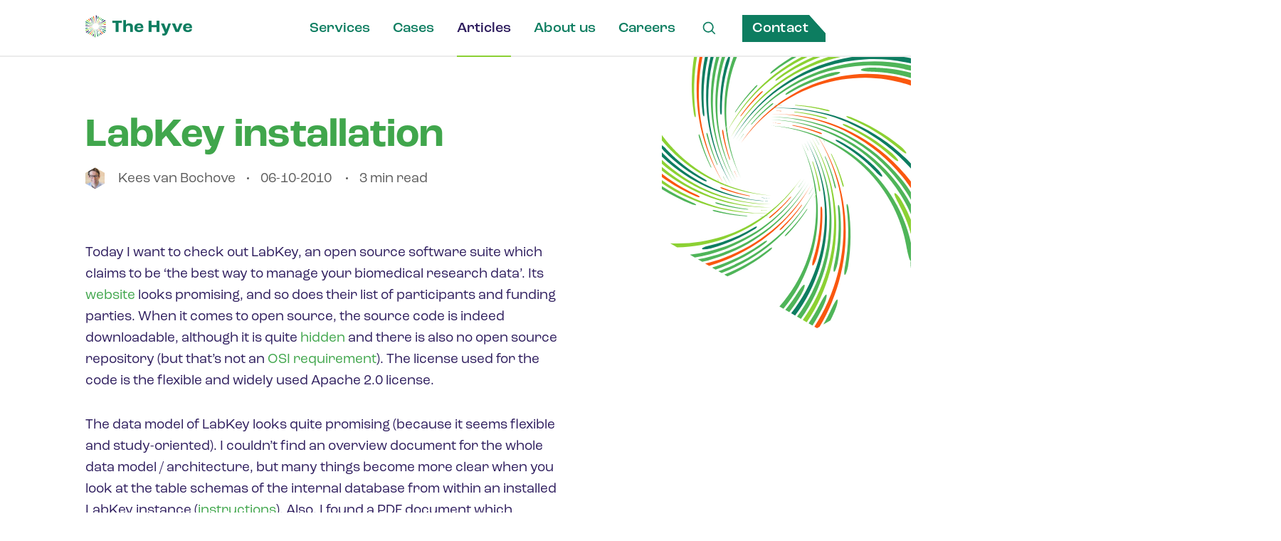

--- FILE ---
content_type: text/html; charset=UTF-8
request_url: https://www.thehyve.nl/articles/labkey-installation
body_size: 10354
content:
<!DOCTYPE HTML>


<html  lang="en-US" dir="ltr">
<head>
        
<script id="Cookiebot" src="https://consent.cookiebot.com/uc.js" data-cbid="c929591f-30d8-4dfe-b99b-5d02d4014237" data-blockingmode="auto" type="text/javascript"></script>
<script id="CookieDeclaration" src="https://consent.cookiebot.com/c929591f-30d8-4dfe-b99b-5d02d4014237/cd.js" type="text/javascript"></script>
<script type="text/plain" data-cookieconsent="marketing">
(function(w,d,s,l,i){w[l]=w[l]||[];w[l].push({'gtm.start':
new Date().getTime(),event:'gtm.js'});var f=d.getElementsByTagName(s)[0],
j=d.createElement(s),dl=l!='dataLayer'?'&l='+l:'';j.async=true;j.src=
'https://www.googletagmanager.com/gtm.js?id='+i+dl;f.parentNode.insertBefore(j,f);
})(window,document,'script','dataLayer','GTM-NPXHNMLN');</script>
        	<title>LabKey installation | The Hyve</title>
        <meta charset="utf-8" />
<meta name="viewport" content="width=device-width, initial-scale=1.0">
<meta name="format-detection" content="telephone=no" />
											<meta name="description" content="Today I want to check out LabKey, an open source software suite which claims to be ‘the best way to manage your biomedical research data’." />
	                
	<meta property="og:url" content="https://www.thehyve.nl/articles/labkey-installation" />
	<meta property="og:type" content="website" />
	<meta property="og:title" content="The Hyve - The Hyve" />
	<meta property="og:image" content="https://www.thehyve.nl/uploads/_1200x630_crop_center-center_none/TheHyve_Icon-RGB.png" />
	<meta property="og:image:width" content="1200" />
	<meta property="og:image:height" content="630" />
			<meta property="og:description" content="Today I want to check out LabKey, an open source software suite which claims to be ‘the best way to manage your biomedical research data’." />
		<meta property="og:site_name" content="The Hyve" />
	<meta property="og:locale" content="en_US" />
	<meta property="og:locale:alternate" content="en_US" />
		<meta name="twitter:card" content="summary_large_image" />
	<meta name="twitter:site" content="TheHyveNL" />
	<meta name="twitter:url" content="https://www.thehyve.nl/articles/labkey-installation" />
	<meta name="twitter:title" content="The Hyve - The Hyve" />
	<meta name="twitter:description" content="" />
	<meta name="twitter:image" content="https://www.thehyve.nl/uploads/_1200x600_crop_center-center_none/TheHyve_Icon-RGB.png" />
	
	<link rel="home" href="https://www.thehyve.nl/" />

                        
        			                                                	            
        <link rel="canonical" href="https://www.thehyve.nl/articles/labkey-installation">

				        <link rel="apple-touch-icon" sizes="180x180" href="/static/favicon/apple-touch-icon.png">
<link rel="icon" type="image/png" sizes="32x32" href="/static/favicon/favicon-32x32.png">
<link rel="icon" type="image/png" sizes="16x16" href="/static/favicon/favicon-16x16.png">
<link rel="manifest" href="/static/favicon/site.webmanifest" crossorigin="use-credentials">
<link rel="shortcut icon" type="image/x-icon" href="/static/favicon/favicon.ico">
<link rel="mask-icon" href="/static/favicon/safari-pinned-tab.svg" color="#2d1c5d">
<link rel="shortcut icon" href="/static/favicon/favicon.ico">                            
                                                                                                                                                    
        

                        <link rel="preload" fetchpriority="high" as="image" href="/static/img/decoration/pattern_swirl.svg">
                <link rel="preload" fetchpriority="high" as="image" href="/static/img/logos/the-hyve_logo.png">
        <link rel="preconnect" href="https://use.typekit.net">
        <link rel="preconnect" href="https://unpkg.com">

                                                <script src="https://code.jquery.com/jquery-3.6.4.min.js" data-cookieconsent="ignore"></script>
        <script src="/static/js/main.js" data-cookieconsent="ignore"></script>

                                        <script type="application/ld+json">
        {
                "@context": "https://schema.org",
                "@type": "Organization",
                "name": "The Hyve",
                "url": "https://www.thehyve.nl",
                "logo": "https://thehyve.nl/static/img/logos/the-hyve_logo.png",
                "description": "The Hyve helps life science organisations align their data infrastructure and research needs, including global pharmaceutical companies, hospitals and research institutions. We are a young, fast-growing company employing an international and multidisciplinary team of data and IT specialists who share the same mission: to enable open science.",
                "contactPoint": {
                        "@type": "ContactPoint",
                        "telephone": "+31 30 700 9713",
                        "contactType": "Customer Service",
                        "areaServed": "Worldwide",
                        "availableLanguage": ["English", "Nederlands"]
                },
                "sameAs": [
                        "https://github.com/thehyve",
                        "https://www.youtube.com/channel/UCbr7oB71WZQURAm25rFuz8A",
                        "https://x.com/TheHyveNL",
                        "https://www.linkedin.com/company/thehyve",
                        "https://bsky.app/profile/thehyvenl.bsky.social"
                ]
        }
        </script>
<link href="https://www.thehyve.nl/static/styles/admin.css" rel="stylesheet">
<link href="https://www.thehyve.nl/static/styles/global.css" rel="stylesheet">
<link href="https://www.thehyve.nl/static/styles/main.css" rel="stylesheet">
<link href="https://use.typekit.net/abo1xvk.css" rel="stylesheet" defer>
<link href="/static/styles/imgzoom.css?v=1732205247" rel="stylesheet" defer>
<link href="/static/styles/fancyselect.css?v=1732205247" rel="stylesheet" defer></head>
<body>
<noscript><iframe src="https://www.googletagmanager.com/ns.html?id=GTM-NPXHNMLN" height="0" width="0" style="display:none;visibility:hidden"></iframe></noscript>
<div data-barba="wrapper">
        
<nav class="navigation">
    <div class="navigation__bar">
        <div class="navigation__bar__content">
            <a href="/" class="navigation__bar__home nuxt-link-active">
                <img src="https://www.thehyve.nl/static/img/logos/the-hyve_logo.png" alt="The Hyve"
                     class="navigation__bar__logo">
            </a>
            <div class="navigation__bar__right">
                <div class="navigation__bar__links">
                                                                        <a onClick="setActiveMenuItem(this)" href="/services" target="_self" class="">
                                Services
                            </a>
                                                    <a onClick="setActiveMenuItem(this)" href="/cases" target="_self" class="">
                                Cases
                            </a>
                                                    <a onClick="setActiveMenuItem(this)" href="/articles" target="_self" class="nuxt-link-exact-active nuxt-link-active">
                                Articles
                            </a>
                                                    <a onClick="setActiveMenuItem(this)" href="/about-us" target="_self" class="">
                                About us
                            </a>
                                                    <a onClick="setActiveMenuItem(this)" href="/careers" target="_self" class="">
                                Careers
                            </a>
                                                            </div>
                <a href="/search" onclick="resetActiveMenuItem()" class="navigation__bar__search" aria-label="Search Link">
                    <span class="dn-icon dn-icon--has-fill">
                        <svg fill="none" height="24" viewBox="0 0 24 24" width="24"
                             xmlns="http://www.w3.org/2000/svg" role="presentation">
                            <path clip-rule="evenodd"
                                  d="m18 11a7 7 0 1 1 -14 0 7 7 0 0 1 14 0zm-1.43 7.07a9 9 0 1 1 1.424-1.405l5.077 5.078-1.414 1.414z"
                                  fill="#000" fill-rule="evenodd"></path>
                        </svg>
                    </span>
                </a>
                                    <a href="/contact" onclick="resetActiveMenuItem()" target="_self"
                       class="navigation__bar__button button button--tertiary">
                        Contact
                    </a>
                
                <button aria-labelledby="hamburgermenu" class="hamburger navigation__bar__hamburger">
    <span id="hamburgermenu" class="sr-only">Main menu</span>
    <span class="hamburger__bun">
        <span class="hamburger__bun__slice"></span>
        <span class="hamburger__bun__slice"></span>
        <span class="hamburger__bun__slice"></span>
    </span>
</button>

            </div>
        </div>
    </div>
    <div class="navigation__menu">
        <div class="navigation__menu__content">
            <ul class="navigation__menu__links">
                                                            <li>
                            <a href="/services" target="_self">
                                Services
                            </a>
                        </li>
                                            <li>
                            <a href="/cases" target="_self">
                                Cases
                            </a>
                        </li>
                                            <li>
                            <a href="/articles" target="_self">
                                Articles
                            </a>
                        </li>
                                            <li>
                            <a href="/about-us" target="_self">
                                About us
                            </a>
                        </li>
                                            <li>
                            <a href="/careers" target="_self">
                                Careers
                            </a>
                        </li>
                                                </ul>
                            <a href="/contact" target="_self"
                   class="navigation__menu__button button button--tertiary">
                    Contact
                </a>
                    </div>
    </div>
</nav>

<script>
    const hamburgerButton = document.querySelector('.hamburger');
    const navigation = document.querySelector('nav.navigation');
    hamburgerButton.addEventListener('click', () => {
        navigation.classList.toggle('is-active')
    });
    // with page transitions, the navigation will not reload, so we set it outselves.
    function setActiveMenuItem( active_elt ) {
        resetActiveMenuItem();
        $(active_elt).addClass( "nuxt-link-exact-active").addClass("nuxt-link-active")
    }
    function resetActiveMenuItem( ) {
        $('div.navigation__bar__links').find( "a" ).removeClass( "nuxt-link-exact-active").removeClass("nuxt-link-active")
    }
</script>
        <main data-barba="container" data-barba-namespace="page-https://www.thehyve.nl/articles/labkey-installation">
                <div class="layout__main">
    
        
<div class="swirl swirl--sticky  "></div>


                                                <section class="page-title">
    <h1 class="page-title__title">
                <span>LabKey installation</span>
    </h1>

    
    
            <div class="article-info">
            <div class="article-info__inner">
                                    
    <div class="authors-inline ">
                                            
<span class="hexagon-clipped authors-inline__image">
    <span class="hexagon-clipped__shape ">
                    
                                        <span class="hexagon-clipped__shape__background" style="background-image:url('https://www.thehyve.nl/uploads/portraits/_avatarTrans/7200/Kees-van-Bochove.webp')"></span>
            </span>
</span>
                                                                                        <span class="authors-inline__name">
                                                        <span>Kees</span>                            <span>van Bochove</span>                        </span>
                                                            </div>
                
                                                                                                                                                            <time class="article-info__date">
			06-10-2010
			        	    </time>
                

                    

                                    <span class="article-info__read-time">3 min read</span>
                            </div>
        </div>
    </section>


        
<div>
                                                                                    
                    
            <div class="article section section--flat section--narrow  ">
            <p>Today I want to check out LabKey, an open source software suite which claims to be ‘the best way to manage your biomedical research data’. Its <a target="_blank" rel="noopener noreferrer" href="http://www.labkey.com/">website</a> looks promising, and so does their list of participants and funding parties. When it comes to open source, the source code is indeed downloadable, although it is quite <a target="_blank" rel="noopener noreferrer" href="https://www.labkey.org/wiki/home/Documentation/page.view?name=sourceCode">hidden</a> and there is also no open source repository (but that’s not an <a target="_blank" rel="noopener noreferrer" href="http://www.opensource.org/docs/osd">OSI requirement</a>). The license used for the code is the flexible and widely used Apache 2.0 license.</p><p>The data model of LabKey looks quite promising (because it seems flexible and study-oriented). I couldn’t find an overview document for the whole data model / architecture, but many things become more clear when you look at the table schemas of the internal database from within an installed LabKey instance (<a target="_blank" rel="noopener noreferrer" href="https://www.labkey.org/Documentation/wiki-page.view?name=tutorials">instructions</a>). Also, I found a PDF document which describes the way in which property values are stored in the database. It was a pleasant surprise to read that they are actually stored as RDF triples. What struck me as a bit odd is that SQL queries are used to query those triples, which is indeed very hard to do – why not switch from Postgres as underlying database to a native graph database implementation such as <a target="_blank" rel="noopener noreferrer" href="http://neo4j.org/">neo4j</a>? In that case SPARQL could be used to query, which is much better at querying RDF data.</p><p>Anyway, I decided to give LabKey a serious try, because I am very interested in any open source software suite that would help me facilitate the biologists that want to do ‘multi-omics’ and are looking for software that can help them track that kind of data. The instruction for installing LabKey from source or even from compiled sources on Linux looked so frightening to me that I decided to go for the one-click Windows installer. I fired up a dedicated Windows VM for it, downloaded the installer, and it installed Postgres, Tomcat and all neccessary LabKey binaries in one go – that was a very smooth first user experience! However, after I installed it, I could only reach the website from localhost. I tried to tune the installed Tomcat installation, but it seems be configured as a virtual host for ‘localhost’ by default, refusing access via any other host names, including 127.0.0.1 on the same machine.</p><p>Other web applications which I deployed in the Tomcat container had the same problem, but a fresh Apache installation was reachable from the outside just fine (I turned the firewall off). This is most likely a general issue with Tomcat 5.5 and Windows 7 (or the Xen network adapter?!), because a fresh install of Tomcat 5.5 exhibited the same behaviour. After a long time, I finally found the <a target="_blank" rel="noopener noreferrer" href="http://www.mail-archive.com/users@tomcat.apache.org/msg76986.html">solution</a>: add <code>address="0.0.0.0"</code> right behind <code>Connector port="8080"</code> in the<code>conf/server.xml</code> file of the LabKey Tomcat installation. It seems a IPv4/IPv6-related issue.</p><p>After installation, when you go to <code>http://localhost:8080/labkey</code>, you get the default LabKey server home page.</p>
        </div>
                                                                                                
                    
    <section class="section section--flat section--narrow  tags-author-share">
                    <div class="labeled">
                <div class="labeled__label">Tags</div>
                
    <ul class="tags">
                    <li>
                <a href="https://www.thehyve.nl/articles/tags/26105" class="tags__tag">Others</a>
            </li>
            </ul>
            </div>
        
        <div id="authors" class="section section--bordered">
                            <div class="labeled tags-author-share__authors">
                    <div class="labeled__label">Written by</div>
                                            
            <span class="author">
                        
<span class="hexagon-clipped author__image">
    <span class="hexagon-clipped__shape ">
                    
                                        <span class="hexagon-clipped__shape__background" style="background-image:url('https://www.thehyve.nl/uploads/portraits/_avatarTrans/7200/Kees-van-Bochove.webp')"></span>
            </span>
</span>

                            <div class="author__details">
                    <h4>Kees van Bochove</h4>
                                    </div>
                    </span>
                                        </div>
            
            <div class="labeled tags-author-share__share">
                <div class="labeled__label">Share</div>
                <div class="social-share">
    <a href="https://wa.me/?text=https://www.thehyve.nl/articles/labkey-installation" title="Share via Whatsapp" class="social-share__item">
        <span class="dn-icon dn-icon--has-fill">
            <svg fill="none" height="24" viewBox="0 0 24 24" width="24" xmlns="http://www.w3.org/2000/svg"
                 role="presentation" class="">
                <path d="m12.5117 1.5c-5.50598 0-9.98822 4.47837-9.99022 9.9844-.001 1.76.45999 3.4782 1.33399 4.9922l-1.35547 5.0234 5.23242-1.2363c1.459.796 3.10148 1.2138 4.77348 1.2148h.0039c5.505 0 9.9852-4.4794 9.9882-9.9844.002-2.66896-1.0358-5.17837-2.9218-7.06637-1.886-1.887-4.3925-2.92673-7.0645-2.92773zm-.0019 2c2.136.001 4.1433.8338 5.6523 2.3418 1.509 1.51 2.3379 3.51639 2.3359 5.6504-.002 4.404-3.5842 7.9863-7.9902 7.9863-1.333-.001-2.65339-.3357-3.81639-.9707l-.67383-.3672-.74414.1758-1.96875.4648.48047-1.7851.21679-.8008-.41406-.7187c-.698-1.208-1.06741-2.5892-1.06641-3.9922.002-4.40202 3.58528-7.9844 7.98832-7.9844zm-3.53324 3.375c-.167 0-.43701.0625-.66601.3125-.229.249-.875.85208-.875 2.08008 0 1.22802.89453 2.41502 1.01953 2.58202.124.166 1.72662 2.7656 4.26362 3.7656 2.108.831 2.5362.667 2.9942.625.458-.041 1.4775-.6025 1.6855-1.1855s.2085-1.0845.1465-1.1875c-.062-.104-.2285-.166-.4785-.291-.249-.125-1.4761-.7276-1.7051-.8106s-.3965-.125-.5625.125-.643.8106-.789.9766c-.146.167-.2911.1894-.5411.0644-.25-.126-1.0538-.3902-2.0078-1.2402-.742-.661-1.2426-1.4766-1.3886-1.7266-.14504-.249-.0137-.3857.1113-.5097.112-.112.248-.2915.373-.4375.124-.14602.167-.25004.25-.41604s.0406-.3125-.0214-.4375-.5476-1.35756-.7696-1.85156c-.18698-.415-.38448-.42464-.56248-.43164-.145-.006-.31056-.00586-.47656-.00586z"
                      fill="#000"></path>
            </svg>
        </span>
    </a>
    <a href="https://twitter.com/intent/tweet?url=https://www.thehyve.nl/articles/labkey-installation" title="Share on Twitter" class="social-share__item">
        <span class="dn-icon dn-icon--has-fill">
<svg xmlns="http://www.w3.org/2000/svg" x="0px" y="0px" width="100" height="100" viewBox="0 0 50 50">
<path d="M 6.9199219 6 L 21.136719 26.726562 L 6.2285156 44 L 9.40625 44 L 22.544922 28.777344 L 32.986328 44 L 43 44 L 28.123047 22.3125 L 42.203125 6 L 39.027344 6 L 26.716797 20.261719 L 16.933594 6 L 6.9199219 6 z"></path>
</svg>
        </span>
    </a>
    <a href="https://www.linkedin.com/sharing/share-offsite/?url=https://www.thehyve.nl/articles/labkey-installation" title="Share on LinkedIn" class="social-share__item">
        <span class="dn-icon dn-icon--has-fill">
            <svg fill="none" height="24" viewBox="0 0 24 24" width="24" xmlns="http://www.w3.org/2000/svg"
                 role="presentation" class="">
                <path clip-rule="evenodd"
                      d="m3 4.1615c0-1.19325.96825-2.1615 2.1615-2.1615 1.19251 0 2.16076.96825 2.16151 2.1615 0 1.19326-.96825 2.18176-2.16151 2.18176-1.19325 0-2.1615-.9885-2.1615-2.18176zm17.9955 15.8385v-.0007h.0045v-6.6015c0-3.2295-.6952-5.71729-4.4707-5.71729-1.815 0-3.033.996-3.5303 1.94025h-.0525v-1.63875h-3.57975v12.01729h3.72755v-5.9505c0-1.5668.297-3.0818 2.2372-3.0818 1.9118 0 1.9403 1.788 1.9403 3.1823v5.8507zm-17.69852-12.01731h3.732v12.01731h-3.732z"
                      fill="#373738" fill-rule="evenodd"></path>
            </svg>
        </span>
    </a>

    <script>
        function copyToClipBoard(url) {
            navigator.clipboard.writeText(url);
            var element = document.getElementById("social-share__item--copy");
            element.classList.add('active');
            setTimeout(() => {
                element.classList.remove('active');
            }, 3000);
        }
    </script>

    <a id="social-share__item--copy" onclick="copyToClipBoard('https://www.thehyve.nl/articles/labkey-installation')" title="Copy link to page" class="social-share__item social-share__item--copy">
        <span class="dn-icon dn-icon--has-fill">
            <svg fill="none" height="24" viewBox="0 0 24 24" width="24"
                 xmlns="http://www.w3.org/2000/svg" role="presentation"
                 class="">
                <path clip-rule="evenodd"
                      d="m11 15h-5c-1.65 0-3-1.35-3-3s1.35-3 3-3h5v-2h-5c-2.76 0-5 2.24-5 5s2.24 5 5 5h5zm7-8h-5v2h5c1.65 0 3 1.35 3 3s-1.35 3-3 3h-5v2h5c2.76 0 5-2.24 5-5s-2.24-5-5-5zm-1 4h-10v2h10z"
                      fill="#333" fill-rule="evenodd"></path>
            </svg>
        </span>
    </a>
</div>


            </div>
        </div>
    </section>
                                                                                            
                    
                            
    <div class="section  section--bordered   articles-section">
        <header class="articles-section__header">
                            <h3 class="articles-section__header__title">Read further</h3>
                    </header>

        <div class="item-grid item-grid--mb"
            data-columns-xs="1"
            data-columns-sm="2"
            data-columns-md="2"
            data-columns-lg="3"
            data-columns-xl="3">
                            <div class="item-grid__item">
                    
<a href="https://www.thehyve.nl/articles/semantic-data-models" target="_self" title="How Semantic Modeling Unlocks AI-Ready &amp; FAIR Data" class="article-card">

    <picture class="article-card__image">
                                        <source type="image/webp" srcset="https://www.thehyve.nl/uploads/_cardImageTr/96895/semantic-layer-architecture.webp">

        <img src="https://www.thehyve.nl/uploads/semantic-layer-architecture.jpg" width="2816" height="1537" alt="Semantic layer architecture">
            </picture>


    <div class="article-card__inner">
        <h3 class="article-card__type">
                    <span>Article</span>
                </h3>
        <h4 class="article-card__title">How Semantic Modeling Unlocks AI-Ready &amp; FAIR Data</h4>

        <div class="article-card__authors">

                        
    <div class="authors-inline authors-inline--tiny">
                                            
<span class="hexagon-clipped authors-inline__image">
    <span class="hexagon-clipped__shape hexagon-clipped--bordered">
                    
                                        <span class="hexagon-clipped__shape__background" style="background-image:url('https://www.thehyve.nl/uploads/portraits/_avatarTrans/95830/Screenshot-2025-04-10-at-15.31.12.webp')"></span>
            </span>
</span>
                                                                <span class="authors-inline__name">
                                            <span>Ammar</span>                        <span>Ammar</span>                </span>
                                        </div>

                                                                                <span class="article-card__author__date"> on <time>Oct 23</time></span>
                                    </div>
    </div>
</a>
                </div>
                            <div class="item-grid__item">
                    
<a href="https://www.thehyve.nl/articles/open-targets-25-06" target="_self" title="Open Targets 25.06: One Unified Platform with Richer Genetics — and How The Hyve Can Help" class="article-card">

    <picture class="article-card__image">
                                        <source type="image/webp" srcset="https://www.thehyve.nl/uploads/_cardImageTr/96791/Screenshot-2025-09-10-at-15.46.54.webp">

        <img src="https://www.thehyve.nl/uploads/Screenshot-2025-09-10-at-15.46.54.png" width="2250" height="1272" alt="Screenshot 2025 09 10 at 15 46 54">
            </picture>


    <div class="article-card__inner">
        <h3 class="article-card__type">
                    <span>Article</span>
                </h3>
        <h4 class="article-card__title">Open Targets 25.06: One Unified Platform with Richer Genetics — and How The Hyve Can Help</h4>

        <div class="article-card__authors">

                        
    <div class="authors-inline authors-inline--tiny">
                                            
<span class="hexagon-clipped authors-inline__image">
    <span class="hexagon-clipped__shape hexagon-clipped--bordered">
                    
                                        <span class="hexagon-clipped__shape__background" style="background-image:url('https://www.thehyve.nl/uploads/portraits/_avatarTrans/95828/Screenshot-2025-04-10-at-14.34.21_2025-04-10-124017_doys.webp')"></span>
            </span>
</span>
                                                                <span class="authors-inline__name">
                                            <span>Jessica</span>                        <span>Singh</span>                </span>
                                        </div>

                                                                                <span class="article-card__author__date"> on <time>Sep 10</time></span>
                                    </div>
    </div>
</a>
                </div>
                            <div class="item-grid__item">
                    
<a href="https://www.thehyve.nl/articles/adding-data-sources-to-open-targets-platform" target="_self" title="Adding data sources to Open Targets Platform: Unlocking New Targets with cBioPortal" class="article-card">

    <picture class="article-card__image">
                                        <source type="image/webp" srcset="https://www.thehyve.nl/uploads/_cardImageTr/96724/Screenshot-2025-08-19-at-14.30.17.webp">

        <img src="https://www.thehyve.nl/uploads/Screenshot-2025-08-19-at-14.30.17.png" width="2130" height="1434" alt="Screenshot 2025 08 19 at 14 30 17">
            </picture>


    <div class="article-card__inner">
        <h3 class="article-card__type">
                    <span>Article</span>
                </h3>
        <h4 class="article-card__title">Adding data sources to Open Targets Platform: Unlocking New Targets with cBioPortal</h4>

        <div class="article-card__authors">

                        

                                                                                <span class="article-card__author__date"> on <time>Aug 19</time></span>
                                    </div>
    </div>
</a>
                </div>
                    </div>

        <a href="/articles" class="articles-section__button button button--clean-secondary button--icon-right">
            All articles
            <span class="dn-icon dn-icon--has-fill">
                <svg fill="none" height="24" viewBox="0 0 24 24" width="24" xmlns="http://www.w3.org/2000/svg" role="presentation" class="">
                    <path fill-rule="evenodd"
                        clip-rule="evenodd" d="M15.293 12L6 2.707l1.414-1.414L18.121 12 7.414 22.707 6 21.293 15.293 12z"
                        fill="#000"></path>
                </svg>
            </span>
        </a>
    </div>
                                                                                            
                    
            <section class="section--widen section  section--bordered section--flatter ">
        

<form id="form-newsletter"  method="post" accept-charset="UTF-8" onsubmit="submitNewsletterForm(); return false;"
      class="newsletter-subscribe">
    <input type="hidden" name="CRAFT_CSRF_TOKEN" value="mnqh7tzg7VZKbxvNrpeHMESNySvtWPPSDuSoS69bixzAGyf3ryMWVvk-_r2bkIElORtZhtjtyFppubptmhKAvF6VzHv_CPxojnRxnJ5FTz0=">

    <h3>Stay updated</h3>
    <fieldset>
        <input type="hidden" name="formStart" value="1765223675">
        <div style="display:none;">
              <input type="text" name="hp_email" value="" autocomplete="off">
        </div>
        <input id="environment" type="hidden" name="message[envName]" required value="production">
        <input id="page-title" type="hidden" name="message[pageTitle]" required value="LabKey installation">
        <input id="referer" type="hidden" name="message[referer]" value="">

        <div class="dn-form-field dn-form-field--required" data-validation="required|email">
            <div class="dn-form-field__label">
                <label for="user-email"
                       class="sr-only">Email</label>
            </div>
            <div class="dn-form-field__wrapper">
                <div data-validation="not-validated" class="dn-input dn-input--corner">
                    <div class="dn-input__field">
                        <div class="dn-input__field-body">
                            <input value="" name="message[userEmail]"
                                   id="user-email"
                                   placeholder="Enter your email"
                                   type="email" required>
                            
                        </div>
                    </div>
                </div>
                <div class="dn-form-field__errors"></div>
            </div>
        </div>

        <div class="dn-form-field dn-form-field--required">
            <div class="dn-form-field__wrapper">
                <div class="checkbox" >
                    <label>
                        <input type="checkbox" required="required" name="subscribe">
                        <span class="checkbox__custom"></span>
                        <span class="checkbox__label">
                            <span class="newsletter-subscribe__subtext">
                                <span><div>Keep me updated on The Hyve's latest news and shared knowledge</div></span>
                            </span>
                        </span>
                    </label>
                </div>
            </div>
        </div>

        <button type="submit" aria-label="Submit"
                class="newsletter-subscribe__submit button button--clean">
            <span class="dn-icon dn-icon--has-fill">
                <svg fill="none" viewBox="0 0 24 24"
                     xmlns="http://www.w3.org/2000/svg"
                     role="presentation">
                    <path clip-rule="evenodd"
                          d="m18.586 13h-15.586v-2h15.586l-7.293-7.293 1.414-1.414 9.707 9.707-9.707 9.707-1.414-1.414z"
                          fill="#000"
                          fill-rule="evenodd"></path>
                </svg>
            </span>
        </button>
    </fieldset>
</form>
    </section>
            </div>

</div>

<script type="application/ld+json">
		{
			"@context": "https://schema.org",
			"@type": "Article",
		    "headline": "LabKey installation",
						  "description": "Today I want to check out LabKey, an open source software suite which claims to be ‘the best way to manage your biomedical research data’.",
									  "image": "https://www.thehyve.nl/uploads/TheHyve_Icon-RGB.png",
									  "datePublished": "2010-10-06T10:42:00+02:00",
												  "articleSection": "",
									  "keywords": "Others",
			
							"author": [
			    					        {
				            "@type": "Person",
				            "name": "Kees van Bochove",
							"url": "https://thehyve.nl/experts/kees-van-bochove"
				        }
								  	],
		  				"mainEntityOfPage": {
			  "@type": "WebPage",
			  "@id": "https://www.thehyve.nl/articles/labkey-installation"
			},
			"publisher": {
				"@type": "Organization",
			    "name": "The Hyve",
			    "logo": {
			      "@type": "ImageObject",
			      "url": "https://thehyve.nl/static/img/logos/the-hyve_logo.png"
			    }
			}
		}
	</script>
        </main>
        
<footer class="footer layout__footer">
    <div class="footer__inner">
        <img src="/static/img/logos/the-hyve_logo_compact.png" alt="The Hyve"
             class="footer__image">
        <nav class="footer__navigation">
                            <h4>Get to know us</h4>
                        <ul>
                                                            <li><a href="https://www.thehyve.nl/experts" target="_self">Our team</a></li>
                                            <li><a href="https://www.thehyve.nl/careers" target="_self">Careers</a></li>
                                            <li><a href="https://www.thehyve.nl/contact" target="_self">Contact us</a></li>
                                            <li><a href="https://www.thehyve.nl/privacy" target="_self">Privacy policy</a></li>
                                                </ul>
        </nav>
        <address class="footer__address">
            The Hyve B.V.<br>
            Arthur van Schendelstraat 650<br>
            3511 MJ Utrecht<br>
            The Netherlands<br>
            <a href="mailto:office@thehyve.nl">office@thehyve.nl</a>
            <br>
            <a href="tel:0031307009713">+31 30 700 9713</a>
            <br>
            <a href="https://goo.gl/maps/Q1KWPQern64UfdqbA" target="_blank" rel="noreferrer noopener">Get directions</a>
        </address>
        <div class="footer__socials">
            <a href="https://www.linkedin.com/company/thehyve" target="_blank"
               aria-label="Linkedin Link"
               rel="noreferrer noopener">
                    <span class="dn-icon dn-icon--has-fill">
                        <svg fill="none" height="24" viewBox="0 0 24 24" width="24"
                             xmlns="http://www.w3.org/2000/svg" role="presentation">
                            <path clip-rule="evenodd"
                                  d="m3 4.1615c0-1.19325.96825-2.1615 2.1615-2.1615 1.19251 0 2.16076.96825 2.16151 2.1615 0 1.19326-.96825 2.18176-2.16151 2.18176-1.19325 0-2.1615-.9885-2.1615-2.18176zm17.9955 15.8385v-.0007h.0045v-6.6015c0-3.2295-.6952-5.71729-4.4707-5.71729-1.815 0-3.033.996-3.5303 1.94025h-.0525v-1.63875h-3.57975v12.01729h3.72755v-5.9505c0-1.5668.297-3.0818 2.2372-3.0818 1.9118 0 1.9403 1.788 1.9403 3.1823v5.8507zm-17.69852-12.01731h3.732v12.01731h-3.732z"
                                  fill="#373738"
                                  fill-rule="evenodd"></path>
                        </svg>
                    </span>
            </a>
            <a href="https://twitter.com/TheHyveNL" target="_blank" rel="noreferrer noopener"
                aria-label="Twitter Link">
                <span class="dn-icon dn-icon--has-fill">
                <svg xmlns="http://www.w3.org/2000/svg" x="0px" y="0px" width="100" height="100" viewBox="0 0 50 50">
<path d="M 6.9199219 6 L 21.136719 26.726562 L 6.2285156 44 L 9.40625 44 L 22.544922 28.777344 L 32.986328 44 L 43 44 L 28.123047 22.3125 L 42.203125 6 L 39.027344 6 L 26.716797 20.261719 L 16.933594 6 L 6.9199219 6 z"></path>
</svg>
<!--
                        <svg fill="none" height="24" viewBox="0 0 24 24"
                             width="24" xmlns="http://www.w3.org/2000/svg"
                             role="presentation">
                            <path d="m22 5.92375c-.7437.32625-1.5363.5425-2.3625.6475.85-.5075 1.4988-1.305 1.8037-2.26625-.7924.4725-1.6674.80625-2.6.9925-.7525-.80125-1.825-1.2975-2.995-1.2975-2.2699 0-4.0975 1.8425-4.0975 4.10125 0 .325.0275.6375.0951.935-3.4088-.16625-6.42505-1.8-8.4513-4.28875-.35375.61375-.56125 1.31625-.56125 2.0725 0 1.42.73125 2.67875 1.82125 3.4075-.65875-.0125-1.305-.2037-1.8525-.505v.045c0 1.9925 1.42125 3.6475 3.285 4.0288-.33375.0912-.6975.135-1.075.135-.2625 0-.5275-.015-.77625-.07.53125 1.6237 2.03875 2.8175 3.83125 2.8562-1.395 1.0913-3.16625 1.7488-5.08375 1.7488-.33625 0-.65875-.015-.98125-.0563 1.81625 1.1713 3.96875 1.84 6.29 1.84 7.545 0 11.67-6.25 11.67-11.6675 0-.18125-.0062-.35625-.015-.53.8138-.5775 1.4975-1.29875 2.055-2.12875z"
                                  fill="#373738"></path>
                        </svg>
-->
                    </span>
            </a>
            <a href="https://github.com/thehyve"
               aria-label="Github Link"
               target="_blank"
               rel="noreferrer noopener">
                    <span class="dn-icon dn-icon--has-fill">
                        <svg fill="none" height="24" viewBox="0 0 24 24"
                             width="24" xmlns="http://www.w3.org/2000/svg"
                             role="presentation">
                            <path d="m10.8595 2.06922c-4.60002.5-8.30002 4.2-8.80002 8.69998-.5 4.7 2.2 8.9 6.3 10.5.3.1.6-.1.6-.5v-1.6s-.4.1-.9.1c-1.4 0-2-1.2-2.1-1.9-.1-.4-.3-.7-.6-1-.3-.1-.4-.1-.4-.2 0-.2.3-.2.4-.2.6 0 1.1.7 1.3 1 .5.8 1.1 1 1.4 1 .4 0 .7-.1.9-.2.1-.7.4-1.4 1-1.8-2.3-.5-4-1.8-4-4 0-1.1.5-2.19998 1.2-2.99998-.1-.2-.2-.7-.2-1.4 0-.4 0-1 .3-1.6 0 0 1.4 0 2.80002 1.3.5-.2 1.2-.3 1.9-.3s1.4.1 2 .3c1.3-1.3 2.8-1.3 2.8-1.3.2.6.2 1.2.2 1.6 0 .8-.1 1.2-.2 1.4.7.8 1.2 1.79998 1.2 2.99998 0 2.2-1.7 3.5-4 4 .6.5 1 1.4 1 2.3v2.6c0 .3.3.6.7.5 3.7-1.5 6.3-5.1 6.3-9.3 0-5.99998-5.1-10.69998-11.1-9.99998z"
                                  fill="#000"></path>
                        </svg>
                    </span>
            </a>
            <a href="https://www.youtube.com/channel/UCbr7oB71WZQURAm25rFuz8A" target="_blank"
               aria-label="Youtube Link"
               rel="noreferrer noopener">
                    <span class="dn-icon dn-icon--has-fill">
                        <svg width="24"
                             height="24"
                             viewBox="0 0 24 24"
                             fill="none"
                             xmlns="http://www.w3.org/2000/svg"
                             role="presentation">
                            <path d="M12 5.60001C15.3 5.60001 17.4 5.70001 18.3 5.80001C19.4 6.00001 20.1 6.50001 20.5 7.10001C20.8 7.80001 21 9.00001 21 10.8C21 11.1 21 11.5 21 12C21 14.2 20.9 15.6 20.8 16.2C20.6 17 20.1 17.6 19.3 17.9C18.5 18.2 16.8 18.4 14.2 18.4C13.8 18.4 13.1 18.4 12.1 18.4C8.8 18.4 6.7 18.3 5.8 18.2C4.7 18 4 17.5 3.6 16.9C3.2 16.2 3 15 3 13.2C3 13 3 12.6 3 12C3 9.80001 3.1 8.40001 3.2 7.80001C3.5 7.00001 4 6.40001 4.8 6.10001C5.6 5.80001 7.3 5.60001 9.9 5.60001C10.3 5.60001 11 5.60001 12 5.60001ZM9.8 15.4L15.4 12L9.8 8.60001V15.4Z"
                                  fill="#111930"></path>
                        </svg>
                    </span>
            </a>
        </div>

        <ul class="footer__bottom-links">
            <li>©2025 The Hyve</li>
            <li>KVK/Chamber of commerce 55415849</li>
            <li>BTW/VAT NL851698967B01</li>
        </ul>
    </div>
</footer>

</div>
<script src="https://unpkg.com/@barba/core"></script>
<script src="https://unpkg.com/gsap@latest/dist/gsap.min.js"></script></body>
</html>

<!-- Cached by Blitz on 2025-12-08T20:54:36+01:00 -->

--- FILE ---
content_type: text/css
request_url: https://www.thehyve.nl/static/styles/admin.css
body_size: 456
content:
@import url('https://fonts.googleapis.com/css?family=Inconsolata&display=swap');
/* ROC-GROTESK */
@import url('https://use.typekit.net/abo1xvk.css');

.redactor .redactor-box .redactor-styles {
    color: #29223D;
    font-family: roc-grotesk, sans-serif;
}

.redactor .redactor-box .redactor-styles strong, b {
    font-family: citizen, serif;
    color: #29223D;
}

.redactor .redactor-box .redactor-styles h1 strong, b,
.redactor .redactor-box .redactor-styles h2 strong, b,
.redactor .redactor-box .redactor-styles .typography-title strong, b {
    color: #8bd034;
}

.redactor .redactor-box .redactor-styles a {
    color: #40a64c;
    text-decoration: none;
}

.redactor .redactor-box .redactor-styles p {
    line-height: 1.579;
    color: #29223D;
    font-size: 1.188rem;
}

.redactor .redactor-box .redactor-styles em {
    font-style: italic;
}

.redactor .redactor-box .redactor-styles figure figcaption,
.redactor .redactor-box .redactor-styles small {
    line-height: 1.714;
    color: #5c5c5c;
    font-size: .875rem;
}

.redactor .redactor-box .redactor-styles .text--faded {
    color: #5c5c5c;
}

.redactor .redactor-box .redactor-styles .lead,
.redactor .redactor-box .redactor-styles p.lead {
    line-height: 1.333;
    font-size: 1.5rem;
    color: #29223D;
}

.redactor .redactor-box .redactor-styles h1 {
    line-height: 1;
    font-size: 3.5rem;
    color: #4eb45a;
}

.redactor .redactor-box .redactor-styles h2 {
    line-height: 1;
    font-size: 3rem;
    color: #4eb45a;
}

.redactor .redactor-box .redactor-styles h3 {
    line-height: 1.143;
    font-size: 1.75rem;
    color: #29223D;
}

.redactor .redactor-box .redactor-styles h4,
.redactor .redactor-box .redactor-styles h5,
.redactor .redactor-box .redactor-styles h6 {
    line-height: 1.2;
    font-size: 1.25rem;
    color: #29223D;
}

.redactor .redactor-box .redactor-styles .typography-title,
.redactor .redactor-box .redactor-styles h2.typography-title,
.redactor .redactor-box .redactor-styles h3.typography-title,
.redactor .redactor-box .redactor-styles h4.typography-title,
.redactor .redactor-box .redactor-styles h5.typography-title,
.redactor .redactor-box .redactor-styles h6.typography-title,
.redactor .redactor-box .redactor-styles p.typography-title {
    line-height: 1.167;
    font-size: 3rem;
    font-weight: 300;
    color: #0d7d60;
}


--- FILE ---
content_type: text/css
request_url: https://www.thehyve.nl/static/styles/global.css
body_size: 193
content:
/*@charset "utf-8";*/
/* These styles will be injected to the <head> of *every* page, so keep it small and import your styles as-needed per component */

@import 'base/background.css';
@import 'base/layout.css';
@import 'base/normalize.css';
@import 'base/scaffolding.css';
@import 'base/transitions.css';
@import 'base/typography.css';
@import 'base/utilities.css';
@import 'base/form.css';

@import 'elements/button.css';
@import 'elements/multiselect.css';
@import 'elements/section.css';

@import 'helpers/responsive-embed.css';
@import 'helpers/responsive.css';
@import 'helpers/visibility.css';
@import 'helpers/img-responsive.css';


--- FILE ---
content_type: text/css
request_url: https://www.thehyve.nl/static/styles/main.css
body_size: 1728
content:
/*@import url('https://fonts.googleapis.com/css?family=Inconsolata&display=swap');*/
/* ROC-GROTESK */
/*@import url('https://use.typekit.net/abo1xvk.css');*/
@import "custom/accordion.css";
@import "custom/article.css";
@import "custom/article-card.css";
@import "custom/articles.css";
@import "custom/articles-section.css";
@import "custom/author.css";
@import "custom/authors-inline.css";
@import "custom/case-card.css";
@import "custom/client-logo.css";
@import "custom/collection.css";
@import "custom/contact-form.css";
@import "custom/duo-section.css";
@import "custom/expert.css";
@import "custom/expert-card.css";
@import "custom/expert-section.css";
@import "custom/footer.css";
@import "custom/focus-area-card.css";
@import "custom/focus-areas.css";
@import "custom/form-contact.css";
@import "custom/form-ebook.css";
@import "custom/hamburger.css";
@import "custom/hexagonal-clipped.css";
@import "custom/hero.css";
@import "custom/home-hero.css";
@import "custom/icon.css";
@import "custom/image-single.css";
@import "custom/item-card.css";
@import "custom/item-collection.css";
@import "custom/item-grid.css";
@import "custom/navigation.css";
@import "custom/newsletter.css";
@import "custom/page-title.css";
@import "custom/pagination.css";
@import "custom/return-link.css";
@import "custom/search.css";
@import "custom/service-single.css";
@import "custom/social-share.css";
@import "custom/swirl.css";
@import "custom/tags.css";
@import "custom/testimonial-section.css";
@import "custom/text-image.css";
@import "custom/video-embed.css";

:root {
  --color-darkest: #000;
  --color-lightest: #fff;
  --color-primary: #0b35dc;
  --color-primary-light: #1643f3;
  --color-primary-dark: #0828a5;
  --color-secondary: #ff679c;
  --color-secondary-light: #ff8bb3;
  --color-secondary-dark: #ff0d62;
  --color-gray-100: #e8e8e8;
  --color-gray-200: #d6d6d6;
  --color-gray-300: #cdcdcd;
  --color-gray-400: #bababa;
  --color-gray-500: #a5a5a5;
  --color-gray-600: #6b6b6b;
  --color-gray-700: #5a5a5a;
  --color-gray-800: #454545;
  --color-gray-900: #313131;
  --color-highlight-success: #1eab40;
  --color-highlight-info: lightblue;
  --color-highlight-warning: orange;
  --color-highlight-error: #e64b4b;
  --color-black-10: rgba(0, 0, 0, 0.05);
  --color-black-20: rgba(0, 0, 0, 0.16);
  --color-black-30: rgba(0, 0, 0, 0.24);
  --color-black-50: rgba(0, 0, 0, 0.56);
  --color-black-80: rgba(0, 0, 0, 0.8);
  --color-black-100: var(--color-darkest);
  --color-white-10: rgba(255, 255, 255, 0.1);
  --color-white-20: rgba(255, 255, 255, 0.2);
  --color-white-30: rgba(255, 255, 255, 0.24);
  --color-white-50: rgba(255, 255, 255, 0.56);
  --color-white-80: rgba(255, 255, 255, 0.8);
  --color-white-100: var(--color-lightest);
  --transition-timing-slow: 1s;
  --transition-timing-medium: 500ms;
  --transition-timing-fast: 150ms;
  --transition-timingFunction-in: cubic-bezier(0.4, 0, 1, 1);
  --transition-timingFunction-out: cubic-bezier(0, 0, 0.2, 1);
  --transition-timingFunction-in-out: cubic-bezier(0.4, 0, 0.2, 1);
  --transition-fast: var(--transition-timing-fast) 0ms var(--transition-timingFunction-in);
  --transition-medium: var(--transition-timing-medium) 0ms var(--transition-timingFunction-in);
  --transition-slow: var(--transition-timing-slow) 0ms var(--transition-timingFunction-in);
  --spacing-base: 1rem;
  --spacing-sm: 0.3125rem;
  --spacing-md: 0.625rem;
  --spacing-lg: var(--spacing-base);
  --spacing-xl: 1.3125rem;
  --spacing-2xl: 1.625rem;
  --grid-side-gap-sm: var(--grid-gap-sm);
  --grid-side-gap-md: var(--grid-gap-md);
  --grid-side-gap-lg: var(--grid-gap-lg);
  --grid-gap-sm: var(--spacing-base);
  --grid-gap-md: var(--spacing-xl);
  --grid-gap-lg: var(--spacing-2xl);
  --grid-maxWidth-page: 90rem;
  --grid-maxWidth-content: 40rem;
  --borderRadius-sm: 0.125rem;
  --borderRadius-md: 0.25rem;
  --borderRadius-lg: 0.375rem;
  --borderRadius-xl: 0.5rem;
  --borderRadius-full: 9999px;
  --boxShadow-light: 0 1px 2px 0 rgba(0, 0, 0, 0.05);
  --boxShadow-base: 0 1px 3px 0 rgba(0, 0, 0, 0.1), 0 1px 2px 0 rgba(0, 0, 0, 0.06);
  --boxShadow-medium: 0 4px 6px -1px rgba(0, 0, 0, 0.1), 0 2px 4px -1px rgba(0, 0, 0, 0.06);
  --boxShadow-heavy: 0 10px 15px -3px rgba(0, 0, 0, 0.1), 0 4px 6px -2px rgba(0, 0, 0, 0.05);
  --boxShadow-outline: 0 0 0 3px rgba(66, 153, 225, 0.5);
  --boxShadow-inset: inset 1px 1px 4px rgba(0, 0, 0, 0.12);
  --font-family-primary: system-ui, -apple-system, BlinkMacSystemFont, "Segoe UI", Roboto, "Helvetica Neue", Arial,
    "Noto Sans", sans-serif;
  --font-family-secondary: Menlo, Monaco, Consolas, "Liberation Mono", "Courier New", monospace;
  --font-size-xs: 0.75rem;
  --font-size-sm: 0.875rem;
  --font-size-md: 1rem;
  --font-size-lg: 1.125rem;
  --font-size-xl: 1.25rem;
  --font-size-2xl: 1.5rem;
  --font-size-3xl: 1.875rem;
  --font-size-4xl: 2.25rem;
  --font-size-5xl: 3rem;
  --font-size-6xl: 4rem;
  --font-weight-primary-hairline: 100;
  --font-weight-primary-thin: 200;
  --font-weight-primary-light: 300;
  --font-weight-primary-normal: 400;
  --font-weight-primary-medium: 500;
  --font-weight-primary-semibold: 600;
  --font-weight-primary-bold: 700;
  --font-weight-primary-extrabold: 800;
  --font-weight-primary-black: 900;
  --font-weight-secondary-hairline: 100;
  --font-weight-secondary-thin: 200;
  --font-weight-secondary-light: 300;
  --font-weight-secondary-normal: 400;
  --font-weight-secondary-medium: 500;
  --font-weight-secondary-semibold: 600;
  --font-weight-secondary-bold: 700;
  --font-weight-secondary-extrabold: 800;
  --font-weight-secondary-black: 900;
  --lineHeight-xs: 1;
  --lineHeight-sm: 1.25;
  --lineHeight-md: 1.375;
  --lineHeight-lg: 1.5;
  --lineHeight-xl: 1.625;
}

@media screen and (max-width:992px){
  html,
  body,
  main,
  div.layout__main {
    overflow-x: hidden !important;
  }

  body .background--bleed.background--color-tertiary:after,
  body .background--bleed.background--color-tertiary:before {
    width: 1.5rem;;
  }

  body {
    position: relative !important;
  }
}

.fancyselect.open ul li a {
  display: block;
  width: 100%;
}


--- FILE ---
content_type: text/css
request_url: https://www.thehyve.nl/static/styles/imgzoom.css?v=1732205247
body_size: 406
content:
.modal {
  position: fixed;
  opacity: 0; /* stylelint-disable-line */
  visibility: hidden;
  top: 0; /* stylelint-disable-line */
  left: 0; /* stylelint-disable-line */
  display: flex;
  width: 100vw;
  height: 100vh;
  z-index: 999998; /* stylelint-disable-line */
  background-color: rgba(13, 125, 96, 0.12);
  align-items: center;
  justify-content: center;
}

.modal.open {
  visibility: visible;
  opacity: 1; /* stylelint-disable-line */
}

.modal-container {
  border-radius: 10px;
  border: 20px solid #fff;
  background: transparent;
  position: absolute;
  max-width: calc(100% - 60px);
  max-height: calc(100% - 60px);
  width: auto;
  height: auto;
}

.modal-container img#img_modal_placeholder {
  width: auto;
  height: auto;
  background: #fff;
  object-fit: contain;
  display: block;
  max-width: calc(100vw - 100px);
  max-height: calc(100vh - 100px);
}

.modal-close {
  position: absolute;
  right: -19px;
  top: -16px;
  outline: none;
  appearance: none;
  color: #0d7d60;
  background-color: transparent;
  border: 0;
  font-weight: normal;
  font-size: 22px;
  cursor: pointer;
}


--- FILE ---
content_type: text/css
request_url: https://www.thehyve.nl/static/styles/fancyselect.css?v=1732205247
body_size: 434
content:
.fancyselect {
  display: block;
  position: relative;
  width: 100%;
  height: 3rem;
}
.fancyselect.open {
  background: #fff;
  padding: 0;
}
.fancyselect.open li {
  padding: 3px 1rem;
}
.fancyselect ul,
.fancyselect h3 {
  font-size: 1.188rem;
  line-height: 1.579;
  font-weight: normal;
  padding: 0.5rem 1rem 0.375rem;
  border: 2px solid rgb(247, 247, 250);
  margin: 0px;
}
.fancyselect h3 {
  cursor: pointer;
  width: 100%;
  width: 100%;
  height: 3rem;
}
.fancyselect h3:after {
  background: url(/static/icons/fancyselect.svg) right center no-repeat;
  content: " ";
  width: 1.5rem;
  height: 1.5rem;
  float: right;
  transition: all 500ms ease-in-out;
}
.fancyselect.open h3:after {
  transform: rotate(180deg);
}
.fancyselect ul {
  display: none;
}
.fancyselect.open ul {
  display: block;
  z-index: 99998  ;
  list-style: none;
  padding: 12px;
  top: -2px;
  width: 100%;
  border: 2px solid rgb(247, 247, 250);
  clear: both;
  position: relative;
  background-color: #ffffff;
  box-shadow: 1px 2px 14px #97979e;
  padding: 0px;
  margin: 0px;
}
.fancyselect.open ul li a {
  text-decoration: none;
}

.fancyselect.open ul li:hover {
  background-color: #ddd;
}


--- FILE ---
content_type: text/css
request_url: https://www.thehyve.nl/static/styles/base/background.css
body_size: 1291
content:
.background {
    background-color: #fff
}

.background--gray {
    background-color: #5c5c5c
}

.background--dark-gray {
    color: #fff;
    background-color: #e0e0e0
}

.background--color-lightest {
    background-color: #fff
}

.background--color-primary {
    background-color: #0d7d60
}

.background--color-primary-light {
    background-color: #40a64c
}

.background--color-primary-lighter {
    background-color: #8bd034
}

.background--color-secondary {
    background-color: #f95710
}

.background--color-tertiary {
    background-color: #2d1c5d
}

.background--bleed {
    position: relative;
    background-color: inherit
}

.background--bleed:after, .background--bleed:before {
    content: "";
    position: absolute;
    top: 0;
    width: 50vw;
    background-color: inherit;
    height: 100%
}

.background--bleed:before {
    right: 100%
}

.background--bleed:after {
    left: 100%
}

.background--bleed.background--gray {
    position: relative;
    background-color: #5c5c5c
}

.background--bleed.background--gray:after, .background--bleed.background--gray:before {
    content: "";
    position: absolute;
    top: 0;
    width: 50vw;
    background-color: #5c5c5c;
    height: 100%
}

.background--bleed.background--gray:before {
    right: 100%
}

.background--bleed.background--gray:after {
    left: 100%
}

.background--bleed.background--dark-gray {
    position: relative;
    background-color: #e0e0e0
}

.background--bleed.background--dark-gray:after, .background--bleed.background--dark-gray:before {
    content: "";
    position: absolute;
    top: 0;
    width: 50vw;
    background-color: #e0e0e0;
    height: 100%
}

.background--bleed.background--dark-gray:before {
    right: 100%
}

.background--bleed.background--dark-gray:after {
    left: 100%
}

.background--bleed.background--color-lightest {
    position: relative;
    background-color: #fff
}

.background--bleed.background--color-lightest:after, .background--bleed.background--color-lightest:before {
    content: "";
    position: absolute;
    top: 0;
    width: 50vw;
    background-color: #fff;
    height: 100%
}

.background--bleed.background--color-lightest:before {
    right: 100%
}

.background--bleed.background--color-lightest:after {
    left: 100%
}

.background--bleed.background--color-primary {
    position: relative;
    background-color: #0d7d60
}

.background--bleed.background--color-primary:after, .background--bleed.background--color-primary:before {
    content: "";
    position: absolute;
    top: 0;
    width: 50vw;
    background-color: #0d7d60;
    height: 100%
}

.background--bleed.background--color-primary:before {
    right: 100%
}

.background--bleed.background--color-primary:after {
    left: 100%
}

.background--bleed.background--color-primary-light {
    position: relative;
    background-color: #40a64c
}

.background--bleed.background--color-primary-light:after, .background--bleed.background--color-primary-light:before {
    content: "";
    position: absolute;
    top: 0;
    width: 50vw;
    background-color: #40a64c;
    height: 100%
}

.background--bleed.background--color-primary-light:before {
    right: 100%
}

.background--bleed.background--color-primary-light:after {
    left: 100%
}

.background--bleed.background--color-primary-lighter {
    position: relative;
    background-color: #8bd034
}

.background--bleed.background--color-primary-lighter:after, .background--bleed.background--color-primary-lighter:before {
    content: "";
    position: absolute;
    top: 0;
    width: 50vw;
    background-color: #8bd034;
    height: 100%
}

.background--bleed.background--color-primary-lighter:before {
    right: 100%
}

.background--bleed.background--color-primary-lighter:after {
    left: 100%
}

.background--bleed.background--color-secondary {
    position: relative;
    background-color: #f95710
}

.background--bleed.background--color-secondary:after, .background--bleed.background--color-secondary:before {
    content: "";
    position: absolute;
    top: 0;
    width: 50vw;
    background-color: #f95710;
    height: 100%
}

.background--bleed.background--color-secondary:before {
    right: 100%
}

.background--bleed.background--color-secondary:after {
    left: 100%
}

.background--bleed.background--color-tertiary {
    position: relative;
    background-color: #2d1c5d
}

.background--bleed.background--color-tertiary:after, .background--bleed.background--color-tertiary:before {
    content: "";
    position: absolute;
    top: 0;
    width: 50vw;
    background-color: #2d1c5d;
    height: 100%
}

.background--bleed.background--color-tertiary:before {
    right: 100%
}

.background--bleed.background--color-tertiary:after {
    left: 100%
}

@media screen and (min-width: 993px) {
    .background--pattern-swirl {
        /* background-image: url('/_nuxt/2218bb5abfc4fae9eed3b4c038843672.svg'); */
        background-image: url('/static/img/decoration/pattern_swirl.svg');
        background-repeat: no-repeat;
        background-position: right -55px top 10px;
        background-size: 280px 315px
    }
}

@media screen and (min-width: 1201px) {
    .background--pattern-swirl {
        background-position: right -30px top -86px;
        background-size: 436px 491px
    }
}
.background--pattern-hex {
    background-image: url('/static/img/decoration/pattern_hex.svg');
    /* background-image: url(/_nuxt/cf936505150f03ff93ccbff19757dbad.svg); */
    background-repeat: no-repeat;
    background-position: right -80.5px top -92.5px;
    background-size: 185px 209px
}

@media screen and (min-width: 993px) {
    .background--pattern-hex {
        background-position: left -63.33333333px bottom -215.5px;
        background-size: 380px 431px
    }
}

/* //
//@background-hex-width-sm: 185px;
//@background-hex-height-sm: 209px;
//@background-hex-width-lg: 380px;
//@background-hex-height-lg: 431px;
//
//.background {
//    background-color: @color-lightest;
//}
//
//
//// Colors
//.background--gray {
//    background-color: @color-gray-1;
//}
//
//.background--dark-gray {
//    color: @color-lightest;
//    background-color: @color-gray-2;
//}
//
//.background--color-lightest {
//    background-color: @color-lightest;
//}
//
//.background--color-primary {
//    background-color: @color-primary;
//}
//
//.background--color-primary-light {
//    background-color: @color-primary-light;
//}
//
//.background--color-primary-lighter {
//    background-color: @color-primary-lighter;
//}
//
//.background--color-secondary {
//    background-color: @color-secondary;
//}
//
//.background--color-tertiary {
//    background-color: @color-tertiary;
//}
//
//
//// Bleeding
//.background--bleed {
//    .full-bleed(inherit);
//
//    &.background--gray {
//        .full-bleed(@color-gray-1);
//    }
//
//    &.background--dark-gray {
//        .full-bleed(@color-gray-2);
//    }
//
//    &.background--color-lightest {
//        .full-bleed(@color-lightest);
//    }
//
//    &.background--color-primary {
//        .full-bleed(@color-primary);
//    }
//
//    &.background--color-primary-light {
//        .full-bleed(@color-primary-light);
//    }
//
//    &.background--color-primary-lighter {
//        .full-bleed(@color-primary-lighter);
//    }
//
//    &.background--color-secondary {
//        .full-bleed(@color-secondary);
//    }
//
//    &.background--color-tertiary {
//        .full-bleed(@color-tertiary);
//    }
//}
//
//
//// Patterns
//.background--pattern-swirl {
//    @media @q-lg-min {
//        background-image: url('~assets/img/decoration/pattern_swirl.svg');
//        background-repeat: no-repeat;
//        background-position: right -55px top 10px;
//        background-size: 280px 315px;
//    }
//    @media @q-xl-min {
//        background-position: right -30px top -86px;
//        background-size: 436px 491px;
//    }
//}
//
//.background--pattern-hex {
//    background-image: url('~assets/img/decoration/pattern_hex.svg');
//    background-repeat: no-repeat;
//    background-position: right -((@background-hex-width-sm / 2) - 12px) top -((@background-hex-height-sm / 2) - 12px);
//    background-size: @background-hex-width-sm @background-hex-height-sm;
//
//    @media @q-lg-min {
//        background-position: left -(@background-hex-width-lg / 6) bottom -(@background-hex-height-lg / 2);
//        background-size: @background-hex-width-lg @background-hex-height-lg;
//    }
//} */


--- FILE ---
content_type: text/css
request_url: https://www.thehyve.nl/static/styles/base/scaffolding.css
body_size: 392
content:
*, :after, :before {
    box-sizing: border-box
}

[role=button] {
    cursor: pointer
}

body {
    overflow-x: hidden
}


/*//*/
/*// Scaffolding*/
/*// --------------------------------------------------*/
/*// Reset the box-sizing*/
/*//*/
/*// Heads up! This reset may cause conflicts with some third-party widgets.*/
/*// For recommendations on resolving such conflicts, see*/
/*// http://getbootstrap.com/getting-started/#third-box-sizing*/
/** {*/
/*    box-sizing: border-box;*/
/*}*/

/**:before,*/
/**:after {*/
/*    box-sizing: border-box;*/
/*}*/

/*// iOS "clickable elements" fix for role="button"*/
/*//*/
/*// Fixes "clickability" issue (and more generally, the firing of events such as focus as well)*/
/*// for traditionally non-focusable elements with role="button"*/
/*// see https://developer.mozilla.org/en-US/docs/Web/Events/click#Safari_Mobile*/
/*[role='button'] {*/
/*    cursor: pointer;*/
/*}*/

/*body {*/
/*    overflow-x: hidden;*/
/*}*/


--- FILE ---
content_type: text/css
request_url: https://www.thehyve.nl/static/styles/base/transitions.css
body_size: 224
content:
.page-enter-active, .page-leave-active {
    transition: opacity .25s ease-out
}

.page-enter, .page-leave-to {
    opacity: 0
}

.fade-enter-active, .fade-leave-active {
    transition: opacity .25s ease-out
}

.fade-enter, .fade-leave-to {
    opacity: 0
}


/*!**/
/*|--------------------------------------------------------------------------*/
/*| Transitions*/
/*|--------------------------------------------------------------------------*/
/*|*/
/*| Global transitions can be defined in this file.*/
/*| These transitions should be reusable, and can be relied on by*/
/*| multiple components within your app.*/
/*|*/
/**!*/

/*!* page *!*/
/*.page-enter-active, .page-leave-active {*/
/*    transition: opacity .25s ease-out;*/
/*}*/

/*.page-enter, .page-leave-to {*/
/*    opacity: 0;*/
/*}*/

/*!* fade *!*/
/*.fade-enter-active, .fade-leave-active {*/
/*    transition: opacity .25s ease-out;*/
/*}*/

/*.fade-enter, .fade-leave-to  {*/
/*    opacity: 0;*/
/*}*/


--- FILE ---
content_type: text/css
request_url: https://www.thehyve.nl/static/styles/base/utilities.css
body_size: 113
content:
.sr-only {
    position: absolute;
    width: 1px;
    height: 1px;
    margin: -1px;
    padding: 0;
    overflow: hidden;
    clip: rect(0, 0, 0, 0);
    border: 0
}

/*// Only display content to screen readers*/
/*.sr-only {*/
/*    position: absolute;*/
/*    width: 1px;*/
/*    height: 1px;*/
/*    margin: -1px;*/
/*    padding: 0;*/
/*    overflow: hidden;*/
/*    clip: rect(0, 0, 0, 0);*/
/*    border: 0;*/
/*}*/


--- FILE ---
content_type: text/css
request_url: https://www.thehyve.nl/static/styles/base/form.css
body_size: 494
content:
[type=checkbox], [type=radio] {
    box-sizing: border-box;
    padding: 0
}

.radio {
    display: block;
    padding: 0
}

.radio:last-child {
    margin-bottom: 0
}

.radio input[type=radio] {
    position: absolute;
    clip: rect(1px, 1px, 1px, 1px);
    padding: 0;
    border: 0;
    height: 1px;
    width: 1px;
    overflow: hidden
}

.radio + .radio {
    margin-top: .5rem
}

.radio > label {
    display: inline-block;
    cursor: pointer;
    margin: 0
}

.radio__label {
    display: inline;
    margin-left: .5em;
    vertical-align: middle
}

.radio__custom {
    position: relative;
    display: inline-block;
    width: 1.5em;
    height: 1.5em;
    vertical-align: middle;
    background: #fff;
    border: 1px solid #2d1c5d;
    border-radius: 50%;
    transition: all .15s linear 0ms
}

.radio__custom:after {
    content: "";
    position: absolute;
    top: 50%;
    left: 50%;
    transform: translate(-50%, -50%);
    display: block;
    width: 50%;
    height: 50%;
    background-color: #0d7d60;
    border-radius: 50%;
    opacity: 0;
    transition: all .15s linear 0ms
}

.radio__custom:hover, .radio input[type=radio]:focus + .radio__custom {
    background: #f3f3f3
}

.radio input[type=radio]:checked + .radio__custom:after {
    opacity: 1
}

.radio--disabled > label {
    cursor: not-allowed
}

.radio--disabled .radio__custom {
    background-color: #ccc;
    opacity: .3
}

.radio--inline {
    display: inline-block;
    margin-right: 1.5rem;
    vertical-align: middle
}

.radio--inline + .radio {
    margin-top: 0
}

.radio--inline:last-child {
    margin-right: 0
}


--- FILE ---
content_type: text/css
request_url: https://www.thehyve.nl/static/styles/elements/button.css
body_size: 1233
content:
.button {
    font-family: roc-grotesk, sans-serif;
    font-weight: 500;
    font-size: 1.125rem;
    line-height: .944;
    letter-spacing: .02em;
    position: relative;
    z-index: 2;
    transition: .1s cubic-bezier(.4, 0, 1, 1) 0ms;
    display: inline-block;
    width: auto;
    padding: 1rem 1.875rem .8125rem 1.375rem;
    color: #0d7d60;
    text-align: center;
    text-decoration: none;
    line-height: 1.2;
    border: none;
    border-left: 2px solid #8bd034;
    border-radius: 0;
    background: none;
    box-shadow: none;
    transition: all .15s cubic-bezier(.4, 0, 1, 1) 0ms;
    cursor: pointer;
    overflow: hidden
}

@media screen and (min-width: 769px) {
    .button {
        font-size: 1.25rem;
        line-height: .95
    }
}

.button:after, .button:before {
    content: "";
    position: absolute;
    z-index: -1;
    background: #fff;
    border: none;
    border-radius: 0;
    transition: .1s cubic-bezier(.4, 0, 1, 1) 0ms
}

.button:after {
    top: 0;
    right: -1px;
    height: 27px;
    width: calc(100% + 1px);
    border-top: 2px solid #8bd034;
    border-right: 3px solid #8bd034;
    transform: skew(42deg);
    transform-origin: right bottom
}

.button:before {
    bottom: 0;
    right: 0;
    height: calc(100% - 26px);
    width: 100%;
    border-right: 2px solid #8bd034;
    border-bottom: 2px solid #8bd034
}

.button .dn-icon {
    vertical-align: middle;
    color: inherit;
    pointer-events: none
}

.button:hover {
    color: #2d1c5d;
    background: none;
    border-color: hsla(0, 0%, 100%, 0)
}

.button:hover:after, .button:hover:before {
    background: #8bd034
}

.button--clean {
    text-decoration: none;
    text-transform: uppercase;
    border: none;
    box-shadow: none;
    transition: all .15s cubic-bezier(.4, 0, 1, 1) 0ms;
    cursor: pointer
}

.button--clean, .button--clean:hover {
    color: #2d1c5d;
    background: none
}

.button--clean:after, .button--clean:before {
    display: none
}

.button--clean[disabled] {
    color: #f7f7fa;
    cursor: default
}

.button--clean[disabled]:hover {
    color: #f7f7fa
}

.button--clean-secondary {
    padding-left: 0;
    padding-top: .4rem;
    padding-bottom: .4rem;
    color: #0d7d60;
    text-decoration: none;
    border: none;
    background: none;
    box-shadow: none;
    transition: all .15s cubic-bezier(.4, 0, 1, 1) 0ms;
    cursor: pointer
}

.button--clean-secondary:hover {
    color: #2d1c5d;
    background: none
}

.button--clean-secondary:after, .button--clean-secondary:before {
    display: none
}

.button--clean-secondary[disabled] {
    color: #f7f7fa;
    cursor: default
}

.button--clean-secondary[disabled]:hover {
    color: #f7f7fa
}

.button--secondary {
    color: #fff;
    border: none
}

.button--secondary:after, .button--secondary:before {
    background: #f95710;
    border-color: #f95710
}

.button--secondary:hover {
    color: #2d1c5d
}

.button--secondary:hover:after, .button--secondary:hover:before {
    background: #8bd034;
    border-color: #8bd034
}

.button--tertiary {
    color: #fff;
    border: none
}

.button--tertiary:after, .button--tertiary:before {
    background: #0d7d60;
    border-color: #0d7d60
}

.button--tertiary:hover {
    color: #fff
}

.button--tertiary:hover:after, .button--tertiary:hover:before {
    background: #2d1c5d;
    border-color: #2d1c5d
}

.button--quaternary {
    color: #fff
}

.button--quaternary:after, .button--quaternary:before {
    background: #2d1c5d
}

.button--tag {
    padding: .625rem .75rem .5rem;
    color: #2d1c5d;
    background: #fff;
    border: 2px solid #e0e0e0;
    border-radius: 2px
}

.button--tag:after, .button--tag:before {
    display: none
}

.button--tag:hover {
    color: #fff;
    background: #2d1c5d;
    border-color: #2d1c5d
}

.button--tag .dn-icon {
    position: absolute;
    top: 50%;
    right: .5rem;
    transform: translateY(-50%);
    font-size: .8em;
    color: #8bd034;
    opacity: 0
}

.button--tag.active {
    padding-right: 2.1rem;
    color: #fff;
    background: #2d1c5d;
    border-color: #2d1c5d
}

.button--tag.active:hover {
    color: #2d1c5d;
    background: #fff;
    border-color: #e0e0e0
}

.button--tag.active .dn-icon {
    opacity: 1
}

.button--icon, .button--icon-right {
    position: relative;
    padding-right: 3rem
}

.button--icon-right .dn-icon, .button--icon .dn-icon {
    position: absolute;
    top: 50%;
    right: 1.5rem;
    transform: translateY(-50%)
}

.button--icon-left {
    position: relative;
    padding-left: 3rem
}

.button--icon-left .dn-icon {
    position: absolute;
    top: 50%;
    left: 1.5rem;
    transform: translateY(-50%)
}

.button--wide {
    display: block;
    width: 100%
}


/*.button {*/
/*    .button();*/
/*}*/

/*.button--clean {*/
/*    .button--clean();*/
/*}*/

/*.button--clean-secondary {*/
/*    .button--clean-secondary();*/
/*}*/

/*.button--secondary {*/
/*    .button--secondary();*/
/*}*/

/*.button--tertiary {*/
/*    .button--tertiary();*/
/*}*/

/*.button--quaternary {*/
/*    .button--quaternary();*/
/*}*/

/*.button--tag {*/
/*    .button--tag();*/
/*}*/

/*.button--icon,*/
/*.button--icon-right {*/
/*    .button--icon-right();*/
/*}*/

/*.button--icon-left {*/
/*    .button--icon-left();*/
/*}*/

/*.button--wide {*/
/*    .button--wide();*/
/*}*/


--- FILE ---
content_type: text/css
request_url: https://www.thehyve.nl/static/styles/elements/section.css
body_size: 1102
content:
.section {
    padding: 3rem 0
}

@media screen and (min-width: 577px) {
    .section {
        padding: 4rem 0
    }
}

@media screen and (min-width: 993px) {
    .section {
        padding: 6rem 0
    }
}

.section--flat:not(.tags-author-share) + .section:not(.section--flat) {
    margin-top: 2rem
}

@media screen and (min-width: 577px) {
    .section--flat:not(.tags-author-share) + .section:not(.section--flat) {
        margin-top: 2.75rem
    }
}

@media screen and (min-width: 993px) {
    .section--flat:not(.tags-author-share) + .section:not(.section--flat) {
        margin-top: 4.75rem
    }
}

.section--flat.tags-author-share + .section {
    margin-top: 0
}

.hero:not(.hero--border-bottom) + div > .section:first-child {
    padding-top: 0
}

.section--flatter {
    padding: 2rem 0
}

@media screen and (min-width: 577px) {
    .section--flatter {
        padding: 4rem 0
    }
}

.section--flat {
    padding: 1rem 0
}

@media screen and (min-width: 577px) {
    .section--flat {
        padding: 1.25rem 0
    }
}

.page-title + div > .section--flat:first-child {
    padding-top: 0
}

.section--flat:last-child {
    padding-bottom: 3rem
}

@media screen and (min-width: 577px) {
    .section--flat:last-child {
        padding-bottom: 4rem
    }
}

@media screen and (min-width: 993px) {
    .section--flat:last-child {
        padding-bottom: 6rem
    }
}

.hero:not(.hero--border-bottom) + div > .section--flat:first-child {
    padding-top: 0
}

.hero--border-bottom + div > .section--flat:first-child {
    padding-top: 3rem
}

@media screen and (min-width: 577px) {
    .hero--border-bottom + div > .section--flat:first-child {
        padding-top: 4rem
    }
}

@media screen and (min-width: 993px) {
    .hero--border-bottom + div > .section--flat:first-child {
        padding-top: 6rem
    }
}

.section--narrow {
    display: block;
    max-width: 42.4375rem;
    margin: 0 auto 0 0
}

.section--bordered:not(.background--bleed) {
    position: relative;
    background-color: #fff
}

.section--bordered:not(.background--bleed):before {
    content: "";
    position: absolute;
    top: 0;
    left: 50%;
    z-index: 2;
    display: block;
    height: 0;
    width: 100vw;
    background: #e0e0e0;
    transform: translateX(-50%)
}

.section--bordered:not(.background--bleed):after {
    content: "";
    position: absolute;
    top: 0;
    left: 100%;
    width: 50vw;
    background-color: #fff;
    height: 100%
}

/*.hero:not(.hero--border-bottom) + div > .section--bordered:not(.background--bleed):first-child {*/
/*    padding-top: 0*/
/*}*/

/*.hero:not(.hero--border-bottom) + div > .section--bordered:not(.background--bleed):first-child:before {*/
/*    display: none*/
/*}*/

@media screen and (max-width: 992px) {
    .section--widen:after {
        display: none
    }
}

.section--bordered:not(.background--bleed):before {height: 0px;background: #ffffff}

/*.section {*/
/*    padding: @section-padding-sm 0;*/

/*    @media @q-sm-min {*/
/*        padding: @section-padding-md 0;*/
/*    }*/

/*    @media @q-lg-min {*/
/*        padding: @section-padding-lg 0;*/
/*    }*/

/*    .section--flat:not(.tags-author-share) + &:not(.section--flat) {*/
/*        margin-top: @section-padding-sm - @section-flat-padding-sm;*/

/*        @media @q-sm-min {*/
/*            margin-top: @section-padding-md - @section-flat-padding-md;*/
/*        }*/

/*        @media @q-lg-min {*/
/*            margin-top: @section-padding-lg - @section-flat-padding-md;*/
/*        }*/
/*    }*/

/*    .section--flat.tags-author-share + & {*/
/*        margin-top: 0;*/
/*    }*/

/*    .hero:not(.hero--border-bottom) + div > &:first-child {*/
/*        padding-top: 0;*/
/*    }*/
/*}*/

/*.section--flatter {*/
/*    padding: @section-flatter-padding-sm 0;*/

/*    @media @q-sm-min {*/
/*        padding: @section-flatter-padding-md 0;*/
/*    }*/
/*}*/

/*.section--flat {*/
/*    padding: @section-flat-padding-sm 0;*/

/*    @media @q-sm-min {*/
/*        padding: @section-flat-padding-md 0;*/
/*    }*/

/*    .page-title + div > &:first-child {*/
/*        padding-top: 0;*/
/*    }*/

/*    &:last-child {*/
/*        padding-bottom: @section-padding-sm;*/

/*        @media @q-sm-min {*/
/*            padding-bottom: @section-padding-md;*/
/*        }*/

/*        @media @q-lg-min {*/
/*            padding-bottom: @section-padding-lg;*/
/*        }*/
/*    }*/

/*    .hero:not(.hero--border-bottom) + div > &:first-child {*/
/*        padding-top: 0;*/
/*    }*/

/*    .hero--border-bottom + div > &:first-child {*/
/*        padding-top: @section-padding-sm;*/

/*        @media @q-sm-min {*/
/*            padding-top: @section-padding-md;*/
/*        }*/

/*        @media @q-lg-min {*/
/*            padding-top: @section-padding-lg;*/
/*        }*/
/*    }*/
/*}*/

/*.section--narrow {*/
/*    .content-container();*/
/*}*/

/*.section--bordered:not(.background--bleed) {*/
/*    position: relative;*/
/*    background-color: @color-lightest; // Hide swirl*/

/*    &:before {*/
/*        content: '';*/
/*        position: absolute;*/
/*        top: 0;*/
/*        left: 50%;*/
/*        z-index: 2;*/

/*        display: block;*/
/*        height: 1px;*/
/*        width: 100vw;*/
/*        background: @color-gray-2;*/
/*        transform: translateX(-50%);*/
/*    }*/

/*    // Sneaky little hack to hide the swirl when scrolling down*/
/*    &:after {*/
/*        content: '';*/
/*        position: absolute;*/
/*        top: 0;*/
/*        left: 100%;*/
/*        width: 50vw;*/
/*        background-color: @color-lightest;*/
/*        height: 100%;*/
/*    }*/

/*    .hero:not(.hero--border-bottom) + div > &:first-child {*/
/*        padding-top: 0;*/
/*    }*/

/*    .hero:not(.hero--border-bottom) + div > &:first-child:before {*/
/*        display: none;*/
/*    }*/
/*}*/

/*.section--widen {*/
/*    &:after {*/
/*        @media @q-lg-max {*/
/*            display: none;*/
/*        }*/
/*    }*/
/*}*/


--- FILE ---
content_type: text/css
request_url: https://www.thehyve.nl/static/styles/helpers/responsive-embed.css
body_size: 336
content:
.embed-responsive {
    position: relative;
    display: block;
    height: 0;
    padding: 0;
    overflow: hidden
}

.embed-responsive .embed-responsive-item, .embed-responsive embed, .embed-responsive iframe, .embed-responsive object, .embed-responsive video {
    position: absolute;
    top: 0;
    left: 0;
    bottom: 0;
    height: 100%;
    width: 100%;
    border: 0
}

.embed-responsive-16by9 {
    padding-bottom: 56.25%
}

.embed-responsive-4by3 {
    padding-bottom: 75%
}


/*// Embeds responsive*/
/*//*/
/*// Credit: Nicolas Gallagher and SUIT CSS.*/
/*.embed-responsive {*/
/*    position: relative;*/
/*    display: block;*/
/*    height: 0;*/
/*    padding: 0;*/
/*    overflow: hidden;*/

/*    .embed-responsive-item,*/
/*    iframe,*/
/*    embed,*/
/*    object,*/
/*    video {*/
/*        position: absolute;*/
/*        top: 0;*/
/*        left: 0;*/
/*        bottom: 0;*/
/*        height: 100%;*/
/*        width: 100%;*/
/*        border: 0;*/
/*    }*/
/*}*/

/*// Modifier class for 16:9 aspect ratio*/
/*.embed-responsive-16by9 {*/
/*    padding-bottom: 56.25%;*/
/*}*/

/*// Modifier class for 4:3 aspect ratio*/
/*.embed-responsive-4by3 {*/
/*    padding-bottom: 75%;*/
/*}*/


--- FILE ---
content_type: text/css
request_url: https://www.thehyve.nl/static/styles/helpers/responsive.css
body_size: 26
content:
@media screen and (min-width: 993px) {
  .mobile-only {
    display: none;
  }
}

@media screen and (max-width: 992px) {
  .desktop-only {
    display: none;
  }
}


--- FILE ---
content_type: text/css
request_url: https://www.thehyve.nl/static/styles/helpers/visibility.css
body_size: 250
content:
.hidden {
    display: none !important
}

@media screen and (max-width: 320px) {
    .hidden-xxs {
        display: none !important
    }
}

@media screen and (min-width: 321px) and (max-width: 576px) {
    .hidden-xs {
        display: none !important
    }
}

@media screen and (min-width: 577px) and (max-width: 768px) {
    .hidden-sm {
        display: none !important
    }
}

@media screen and (min-width: 769px) and (max-width: 992px) {
    .hidden-md {
        display: none !important
    }
}

@media screen and (min-width: 993px) and (max-width: 1200px) {
    .hidden-lg {
        display: none !important
    }
}

@media screen and (min-width: 1201px) and (max-width: 1700px) {
    .hidden-xl {
        display: none !important
    }
}

@media screen and (min-width: 1701px) {
    .hidden-xxl {
        display: none !important
    }
}

/*// Visibility utilities*/
/*.responsive-invisibility() {*/
/*    display: none !important; // stylelint-disable-line*/
/*}*/

/*.hidden {*/
/*    .responsive-invisibility();*/
/*}*/

/*.hidden-xxs {*/
/*    @media @q-xxs {*/
/*        .responsive-invisibility();*/
/*    }*/
/*}*/

/*.hidden-xs {*/
/*    @media @q-xs {*/
/*        .responsive-invisibility();*/
/*    }*/
/*}*/

/*.hidden-sm {*/
/*    @media @q-sm {*/
/*        .responsive-invisibility();*/
/*    }*/
/*}*/

/*.hidden-md {*/
/*    @media @q-md {*/
/*        .responsive-invisibility();*/
/*    }*/
/*}*/

/*.hidden-lg {*/
/*    @media @q-lg {*/
/*        .responsive-invisibility();*/
/*    }*/
/*}*/

/*.hidden-xl {*/
/*    @media @q-xl {*/
/*        .responsive-invisibility();*/
/*    }*/
/*}*/

/*.hidden-xxl {*/
/*    @media @q-xxl {*/
/*        .responsive-invisibility();*/
/*    }*/
/*}*/


--- FILE ---
content_type: text/css
request_url: https://www.thehyve.nl/static/styles/custom/accordion.css
body_size: 1010
content:
.accordion {
    margin: 16px 0;
    /*color: red;*/
    /*var(--theme);*/
    /*    border: 2px solid #ccc;*/
    /*    border-radius: 0.5rem;*/
    overflow: hidden;
    /*margin: 2rem 0;*/
    /*max-width: 600px;*/
    /*margin: 0 auto;*/
}

.accordion-item {
    /*border: 1px solid #ccc;*/
    /*margin-bottom: 10px;*/
    /*border-radius: 5px;*/
    border: 2px solid #eee;
    border-radius: 0.5rem;
    overflow: hidden;
}

.accordion-header {
    background-color: #fff;
    display: flex;
    padding: 16px;
    justify-content: space-between;
    /*    display: flex;*/
    /*    color: white;*/
    /*    background: green;*/
    /*!*var(--theme);*!*/
    /*    cursor: pointer;*/
    /*!*background-color: #f1f1f1;*!*/
    /*!*padding: 15px;*!*/
    cursor: pointer;
    /*!*padding: 2rem;*!*/
}

.accordion-header::after {
    content: "\276F";
    width: 1em;
    height: 1em;
    text-align: center;
    transform: rotate(90deg);
    transition: all 0.35s;
}

.accordion-header h3 {
    margin: 0;
    /*font-size: 18px;*/
}

.accordion-content {
    /*padding: 16px;*/
    height: 0;
    overflow: hidden;
    /*padding: 0 15px;*/
    background-color: #fff;
    transition: height 0.3s ease;
    /*    max-height: 0;*/
    /*    overflow: hidden;*/
    /*    transition: all 0.35s;*/
}
.accordion-content__inner {
    padding: 16px;
}

/*.tab input:checked + .tab__label::after {*/
/*    transform: rotate(270deg);*/
/*}*/

.accordion-content p {
    margin: 15px 0;
    padding: 0;
}

/* Add padding when content is shown */
.accordion-item.active .accordion-content {
    padding-top: 15px;
    padding-bottom: 15px;
}

.accordion-item.active .accordion-header::after {
    transform: rotate(270deg);
}


/* Core styles/functionality */
/*.tab {*/
/*    position: relative;*/
/*}*/
/*.tab input {*/
/*    position: absolute;*/
/*    opacity: 0;*/
/*    z-index: -1;*/
/*}*/
/*.tab__content {*/
/*    max-height: 0;*/
/*    overflow: hidden;*/
/*    transition: all 0.35s;*/
/*}*/
/*.tab input:checked ~ .tab__content {*/
/*    max-height: 10rem;*/
/*}*/

/*!* Visual styles *!*/
/*.accordion {*/
/*    color: red;*/
/*!*var(--theme);*!*/
/*    border: 2px solid;*/
/*    border-radius: 0.5rem;*/
/*    overflow: hidden;*/
/*}*/
/*.tab__label,*/
/*.tab__close {*/
/*    display: flex;*/
/*    color: white;*/
/*    background: green;*/
/*!*var(--theme);*!*/
/*    cursor: pointer;*/
/*}*/
/*.tab__label {*/
/*    justify-content: space-between;*/
/*    padding: 1rem;*/
/*}*/
/*.tab__label::after {*/
/*    content: "\276F";*/
/*    width: 1em;*/
/*    height: 1em;*/
/*    text-align: center;*/
/*    transform: rotate(90deg);*/
/*    transition: all 0.35s;*/
/*}*/
/*.tab input:checked + .tab__label::after {*/
/*    transform: rotate(270deg);*/
/*}*/
/*.tab__content p {*/
/*    margin: 0;*/
/*    padding: 1rem;*/
/*}*/
/*.tab__close {*/
/*    justify-content: flex-end;*/
/*    padding: 0.5rem 1rem;*/
/*    font-size: 0.75rem;*/
/*}*/
/*.accordion--radio {*/

/*    !*--theme: var(--secondary);*!*/
/*}*/

/*!* Arrow animation *!*/
/*.tab input:not(:checked) + .tab__label:hover::after {*/
/*    animation: bounce .5s infinite;*/
/*}*/
/*@keyframes bounce {*/
/*    25% {*/
/*        transform: rotate(90deg) translate(.25rem);*/
/*    }*/
/*    75% {*/
/*        transform: rotate(90deg) translate(-.25rem);*/
/*    }*/
/*}*/


--- FILE ---
content_type: text/css
request_url: https://www.thehyve.nl/static/styles/custom/article-card.css
body_size: 1590
content:
.article-card {
    position: relative;
    z-index: 2;
    display: inline-block;
    border-left: 2px solid #8bd034;
    overflow: hidden;
    transition: .1s cubic-bezier(.4, 0, 1, 1) 0ms;
    cursor: pointer;
    transition: .35s;
    width: 100%;
    text-decoration: none
}

.article-card:after, .article-card:before {
    content: "";
    position: absolute;
    z-index: -1;
    background: #fff;
    border: none;
    border-radius: 0;
    transition: .1s cubic-bezier(.4, 0, 1, 1) 0ms
}

.article-card:after {
    top: 0;
    right: -1px;
    height: 27px;
    width: calc(100% + 1px);
    border-top: 2px solid #8bd034;
    border-right: 3px solid #8bd034;
    transform: skew(42deg);
    transform-origin: right bottom
}

.article-card:before {
    bottom: 0;
    right: 0;
    height: calc(100% - 26px);
    width: 100%;
    border-right: 2px solid #8bd034;
    border-bottom: 2px solid #8bd034
}

.article-card:hover {
    transform: translateY(-5px);
    box-shadow: 0 3rem 6.25rem 0 rgba(17, 12, 46, .08)
}

.article-card:hover, .article-card:hover:after, .article-card:hover:before {
    border-color: #2d1c5d
}

.article-card * {
    pointer-events: none
}

.article-card__image {
    position: relative;
    display: block;
    top: 2px;
    width: calc(100% - 1.5px);
    -webkit-clip-path: polygon(calc(100% - 22px) 0, 100% 25px, 100% 100%, 0 100%, 0 0);
    clip-path: polygon(calc(100% - 22px) 0, 100% 25px, 100% 100%, 0 100%, 0 0);
    padding-bottom: 50%
}

.article-card__image img {
    position: absolute;
    top: 0;
    left: 0;
    width: 101%;
    height: 100%;
    -o-object-fit: cover;
    object-fit: cover
}

.article-card__inner {
    margin-top: -.5rem;
    padding: 1.5rem
}

.article-card__type {
    font-family: roc-grotesk, sans-serif;
    font-weight: 500;
    font-size: 1.188rem;
    line-height: 1.263;
    margin-bottom: .5rem;
    color: #0d7d60;
    white-space: nowrap;
    overflow: hidden;
    text-overflow: ellipsis
}

@media screen and (min-width: 769px) {
    .article-card__type {
        font-size: 1.25rem;
        line-height: 1.2
    }
}

.article-card__type span {
    margin-right: .5rem
}

.article-card__title {
    margin-top: .5rem;
    color: #2d1c5d;
    overflow: hidden;
    display: -webkit-box;
    text-overflow: ellipsis;
    -webkit-line-clamp: 3;
    -webkit-box-orient: vertical
}

@media screen and (min-width: 577px) {
    .article-card__title {
        height: 3.6em
    }
}

.article-card__authors {
    font-family: roc-grotesk, sans-serif;
    font-weight: 400;
    font-size: .75rem;
    line-height: 2;
    display: flex;
    align-items: center;
    min-height: 2rem;
    white-space: pre;
    color: #5c5c5c
}

@media screen and (min-width: 769px) {
    .article-card__authors {
        font-size: .875rem;
        line-height: 1.714
    }
}

.article-card__authors .authors-inline__image:nth-child(3) ~ .authors-inline__name {
    display: none
}

.article-card__author__image, .hexagon-clipped.article-card__author__image {
    height: 2rem;
    width: 2rem;
    margin-right: 1rem
}

.article-card__author__date {
    white-space: pre
}


/*.article-card {*/
/*    .cut-corner();*/
/*    cursor: pointer;*/
/*    transition: @transition-time-fast;*/
/*    width: 100%;*/
/*    text-decoration: none;*/

/*    &:hover {*/
/*        border-color: @color-tertiary;*/
/*        transform: translateY(-5px);*/
/*        box-shadow: rgba(17, 12, 46, .08) 0 3rem 6.25rem 0;*/

/*        &:before, &:after {*/
/*            border-color: @color-tertiary;*/
/*        }*/
/*    }*/

/*    * {*/
/*        pointer-events: none; // Fix Google Analytics bubbling issue*/
/*    }*/
/*}*/

/*.article-card__image {*/
/*    position: relative;*/
/*    display: block;*/
/*    top: 2px;*/
/*    width: calc(100% - 1.5px);*/
/*    clip-path: polygon(calc(100% - @button-corner-height + 5px) 0%, 100% @button-corner-height - 2px, 100% 100%, 0 100%, 0 0); // Don't ask how this works (something something border width)*/
/*padding-bottom: 50%;*/

/*    img {*/
/*        position: absolute;*/
/*        top: 0;*/
/*        left: 0;*/
/*        width: 101%;*/
/*        height: 100%;*/
/*        object-fit: cover;*/
/*    }*/
/*}*/

/*.article-card__inner {*/
/*    margin-top: -.5rem;*/
/*    padding: @spacing-1_5x;*/
/*}*/

/*.article-card__type {*/
/*    .typography-h4();*/
/*    margin-bottom: @spacing-half;*/
/*    color: @color-primary;*/
/*    white-space: nowrap;*/
/*    overflow: hidden;*/
/*    text-overflow: ellipsis;*/

/*    span {*/
/*        margin-right: @spacing-half;*/
/*    }*/
/*}*/

/*.article-card__title {*/
/*    margin-top: @spacing-half;*/
/*    color: @color-tertiary;*/
/*    overflow: hidden;*/

/*// Adds ellipsis to browsers that support it*/
/*display: -webkit-box;*/
/*    text-overflow: ellipsis;*/
/*    -webkit-line-clamp: 3;*/
/*    -webkit-box-orient: vertical;*/

/*    @media @q-sm-min {*/
/*    height: 3.6em; // 2 * line-height*/
/*}*/
/*}*/

/*.article-card__authors {*/
/*    .typography-small();*/
/*    display: flex;*/
/*    align-items: center;*/
/*    min-height: 2rem;*/
/*    white-space: pre;*/
/*    color: @color-gray-1;*/

/*    .authors-inline__image:nth-child(3) ~ .authors-inline__name  {*/
/*        display: none;*/
/*    }*/
/*}*/

/*.article-card__author__image,*/
/*.hexagon-clipped.article-card__author__image {*/
/*    height: 2rem;*/
/*    width: 2rem;*/
/*    margin-right: @spacing-1x;*/
/*}*/

/*.article-card__author__date {*/
/*    white-space: pre;*/
/*}*/



--- FILE ---
content_type: text/css
request_url: https://www.thehyve.nl/static/styles/custom/articles.css
body_size: 3751
content:
.articles-archive {
    min-height: 150vh;
}

/*.article-info {*/
/*    color: #5c5c5c*/
/*}*/

/*.article-info__inner {*/
/*    display: inline-flex;*/
/*    flex-wrap: wrap;*/
/*    align-items: center*/
/*}*/

/*@media screen and (max-width: 576px) {*/
/*    .article-info__inner > :not(:last-child) {*/
/*        margin-right: 1rem*/
/*    }*/
/*}*/

/*@media screen and (min-width: 577px) {*/
/*    .article-info__inner > :not(:last-child):after {*/
/*        content: "";*/
/*        display: inline-block;*/
/*        margin: 0 1rem;*/
/*        height: 3px;*/
/*        width: 3px;*/
/*        background: #5c5c5c;*/
/*        border-radius: 50%*/
/*    }*/

/*    .article-info__inner > :not(:last-child):not(.authors-inline):after {*/
/*        transform: translateY(-4px)*/
/*    }*/
/*}*/

/*.article {*/
/*    display: block;*/
/*    max-width: 42.4375rem;*/
/*    margin: 0 auto 0 0;*/
/*    color: #2d1c5d;*/
/*    grid-column-gap: 1.5rem;*/
/*    -moz-column-gap: 1.5rem;*/
/*    column-gap: 1.5rem*/
/*}*/

/*.article.article--light, .article.article--light a:not(.button), .article.article--light dl, .article.article--light figcaption, .article.article--light h1, .article.article--light h2, .article.article--light h3, .article.article--light h4, .article.article--light ol, .article.article--light p, .article.article--light p.lead, .article.article--light small, .article.article--light ul {*/
/*    color: #fff*/
/*}*/

/*.article dl:first-child, .article figure:first-child, .article h1:first-child, .article h2:first-child, .article h3:first-child, .article h4:first-child, .article iframe:first-child, .article img:first-child, .article ol:first-child, .article p.lead:first-child, .article p:first-child, .article table:first-child, .article ul:first-child {*/
/*    margin-top: 0*/
/*}*/

/*.article dl:last-child, .article figure:last-child, .article h1:last-child, .article h2:last-child, .article h3:last-child, .article h4:last-child, .article iframe:last-child, .article img:last-child, .article ol:last-child, .article p.lead:last-child, .article p:last-child, .article table:last-child, .article ul:last-child {*/
/*    margin-bottom: 0*/
/*}*/

/*.article a:not(.button) {*/
/*    transition: all .15s cubic-bezier(.4, 0, 1, 1) 0ms;*/
/*    color: #40a64c;*/
/*    text-decoration: none*/
/*}*/

/*.article a:not(.button):active, .article a:not(.button):focus, .article a:not(.button):visited {*/
/*    color: #40a64c*/
/*}*/

/*.article a:not(.button):hover {*/
/*    color: #2d1c5d;*/
/*    text-decoration: underline*/
/*}*/

/*.article p img {*/
/*    margin: 0*/
/*}*/

/*.article ul {*/
/*    font-size: inherit;*/
/*    padding-left: 0;*/
/*    color: #2d1c5d;*/
/*    list-style-type: none*/
/*}*/

/*.article ul > .list__item, .article ul > li {*/
/*    position: relative;*/
/*    padding-left: 1.7rem;*/
/*    margin-bottom: 0*/
/*}*/

/*.article ul > .list__item:before, .article ul > li:before {*/
/*    position: absolute;*/
/*    left: 0;*/
/*    top: 0;*/
/*    transform: translateX(-50%)*/
/*}*/

/*.article ul b, .article ul strong {*/
/*    font-family: citizen, helvetica;*/
/*    font-weight: 700*/
/*}*/

/*.article ul > li:before {*/
/*    content: "";*/
/*    top: .5em;*/
/*    left: .125rem;*/
/*    display: inline-block;*/
/*    vertical-align: middle;*/
/*    border-radius: 100%;*/
/*    background: #2d1c5d;*/
/*    width: .25rem;*/
/*    height: .25rem*/
/*}*/

/*.article ol {*/
/*    font-size: inherit;*/
/*    padding-left: 0;*/
/*    color: #2d1c5d;*/
/*    list-style-type: none;*/
/*    counter-reset: li-count*/
/*}*/

/*.article ol > .list__item, .article ol > li {*/
/*    position: relative;*/
/*    padding-left: 1.7rem;*/
/*    margin-bottom: 0*/
/*}*/

/*.article ol > .list__item:before, .article ol > li:before {*/
/*    position: absolute;*/
/*    left: 0;*/
/*    top: 0;*/
/*    transform: translateX(-50%)*/
/*}*/

/*.article ol b, .article ol strong {*/
/*    font-family: citizen, helvetica;*/
/*    font-weight: 700*/
/*}*/

/*.article ol > li {*/
/*    counter-increment: li-count*/
/*}*/

/*.article ol > li:before {*/
/*    content: counter(li-count) ".";*/
/*    color: #2d1c5d*/
/*}*/

/*.article dl, .article ol, .article ul {*/
/*    margin-top: 1.2em;*/
/*    margin-bottom: 1.2em*/
/*}*/

/*.article dl li dl, .article dl li ol, .article dl li ul, .article ol li dl, .article ol li ol, .article ol li ul, .article ul li dl, .article ul li ol, .article ul li ul {*/
/*    margin-top: .5em;*/
/*    margin-bottom: .5em*/
/*}*/

/*.article figure, .article iframe, .article img {*/
/*    margin: 1.5em 0*/
/*}*/

/*.article img {*/
/*    max-width: 100%;*/
/*    height: auto;*/
/*    vertical-align: middle*/
/*}*/

/*.article figure img {*/
/*    margin: 0*/
/*}*/

/*.article iframe {*/
/*    display: block;*/
/*    max-width: 100%*/
/*}*/

/*.article table {*/
/*    width: 100%;*/
/*    margin-top: 1.5em;*/
/*    margin-bottom: 1.5em*/
/*}*/

/*@media screen and (min-width: 769px) {*/
/*    .article {*/
/*        grid-column-gap: 2rem;*/
/*        -moz-column-gap: 2rem;*/
/*        column-gap: 2rem*/
/*    }*/
/*}*/

/*@media screen and (min-width: 577px) {*/
/*    .article--columns-2 {*/
/*        -moz-column-count: 2;*/
/*        -moz-column-width: 200px;*/
/*        columns: 200px 2*/
/*    }*/
/*}*/

/*@media screen and (min-width: 577px) {*/
/*    .article--justify dl, .article--justify figcaption, .article--justify h3, .article--justify h4, .article--justify h5, .article--justify h6, .article--justify ol, .article--justify p, .article--justify small, .article--justify ul {*/
/*        text-align: justify*/
/*    }*/
/*}*/

/*.form-contact__text.article, .form-contact__text .article, .form-contact__text.article dl, .form-contact__text .article dl, .form-contact__text.article em, .form-contact__text .article em, .form-contact__text.article figcaption, .form-contact__text .article figcaption, .form-contact__text.article ol, .form-contact__text .article ol, .form-contact__text.article ol > li:before, .form-contact__text .article ol > li:before, .form-contact__text.article p, .form-contact__text .article p, .form-contact__text.article p.lead, .form-contact__text .article p.lead, .form-contact__text.article small, .form-contact__text .article small, .form-contact__text.article strong, .form-contact__text .article strong, .form-contact__text.article ul, .form-contact__text .article ul, .form-contact__text dl, .form-contact__text em, .form-contact__text figcaption, .form-contact__text ol, .form-contact__text ol > li:before, .form-contact__text p, .form-contact__text p.lead, .form-contact__text small, .form-contact__text strong, .form-contact__text ul {*/
/*    color: #fff*/
/*}*/

/*.form-contact__text.article ul > li:before, .form-contact__text .article ul > li:before, .form-contact__text ul > li:before {*/
/*    background-color: #fff*/
/*}*/

/*.form-contact__text.article h1, .form-contact__text .article h1, .form-contact__text.article h2, .form-contact__text .article h2, .form-contact__text.article h3, .form-contact__text .article h3, .form-contact__text.article h4, .form-contact__text .article h4, .form-contact__text.article h5, .form-contact__text .article h5, .form-contact__text.article h6, .form-contact__text .article h6, .form-contact__text h1, .form-contact__text h2, .form-contact__text h3, .form-contact__text h4, .form-contact__text h5, .form-contact__text h6 {*/
/*    color: #fff*/
/*}*/

/*!************!*/

/*.article {*/
/*    display: block;*/
/*    max-width: 42.4375rem;*/
/*    margin: 0 auto 0 0;*/
/*    color: #2d1c5d;*/
/*    grid-column-gap: 1.5rem;*/
/*    -moz-column-gap: 1.5rem;*/
/*    column-gap: 1.5rem*/
/*}*/

/*.article.article--light, .article.article--light a:not(.button), .article.article--light dl, .article.article--light figcaption, .article.article--light h1, .article.article--light h2, .article.article--light h3, .article.article--light h4, .article.article--light ol, .article.article--light p, .article.article--light p.lead, .article.article--light small, .article.article--light ul {*/
/*    color: #fff*/
/*}*/

/*.article dl:first-child, .article figure:first-child, .article h1:first-child, .article h2:first-child, .article h3:first-child, .article h4:first-child, .article iframe:first-child, .article img:first-child, .article ol:first-child, .article p.lead:first-child, .article p:first-child, .article table:first-child, .article ul:first-child {*/
/*    margin-top: 0*/
/*}*/

/*.article dl:last-child, .article figure:last-child, .article h1:last-child, .article h2:last-child, .article h3:last-child, .article h4:last-child, .article iframe:last-child, .article img:last-child, .article ol:last-child, .article p.lead:last-child, .article p:last-child, .article table:last-child, .article ul:last-child {*/
/*    margin-bottom: 0*/
/*}*/

/*.article a:not(.button) {*/
/*    transition: all .15s cubic-bezier(.4, 0, 1, 1) 0ms;*/
/*    color: #40a64c;*/
/*    text-decoration: none*/
/*}*/

/*.article a:not(.button):active, .article a:not(.button):focus, .article a:not(.button):visited {*/
/*    color: #40a64c*/
/*}*/

/*.article a:not(.button):hover {*/
/*    color: #2d1c5d;*/
/*    text-decoration: underline*/
/*}*/

/*.article p img {*/
/*    margin: 0*/
/*}*/

/*.article ul {*/
/*    font-size: inherit;*/
/*    padding-left: 0;*/
/*    color: #2d1c5d;*/
/*    list-style-type: none*/
/*}*/

/*.article ul > .list__item, .article ul > li {*/
/*    position: relative;*/
/*    padding-left: 1.7rem;*/
/*    margin-bottom: 0*/
/*}*/

/*.article ul > .list__item:before, .article ul > li:before {*/
/*    position: absolute;*/
/*    left: 0;*/
/*    top: 0;*/
/*    transform: translateX(-50%)*/
/*}*/

/*.article ul b, .article ul strong {*/
/*    font-family: citizen, helvetica;*/
/*    font-weight: 700*/
/*}*/

/*.article ul > li:before {*/
/*    content: "";*/
/*    top: .5em;*/
/*    left: .125rem;*/
/*    display: inline-block;*/
/*    vertical-align: middle;*/
/*    border-radius: 100%;*/
/*    background: #2d1c5d;*/
/*    width: .25rem;*/
/*    height: .25rem*/
/*}*/

/*.article ol {*/
/*    font-size: inherit;*/
/*    padding-left: 0;*/
/*    color: #2d1c5d;*/
/*    list-style-type: none;*/
/*    counter-reset: li-count*/
/*}*/

/*.article ol > .list__item, .article ol > li {*/
/*    position: relative;*/
/*    padding-left: 1.7rem;*/
/*    margin-bottom: 0*/
/*}*/

/*.article ol > .list__item:before, .article ol > li:before {*/
/*    position: absolute;*/
/*    left: 0;*/
/*    top: 0;*/
/*    transform: translateX(-50%)*/
/*}*/

/*.article ol b, .article ol strong {*/
/*    font-family: citizen, helvetica;*/
/*    font-weight: 700*/
/*}*/

/*.article ol > li {*/
/*    counter-increment: li-count*/
/*}*/

/*.article ol > li:before {*/
/*    content: counter(li-count) ".";*/
/*    color: #2d1c5d*/
/*}*/

/*.article dl, .article ol, .article ul {*/
/*    margin-top: 1.2em;*/
/*    margin-bottom: 1.2em*/
/*}*/

/*.article dl li dl, .article dl li ol, .article dl li ul, .article ol li dl, .article ol li ol, .article ol li ul, .article ul li dl, .article ul li ol, .article ul li ul {*/
/*    margin-top: .5em;*/
/*    margin-bottom: .5em*/
/*}*/

/*.article figure, .article iframe, .article img {*/
/*    margin: 1.5em 0*/
/*}*/

/*.article img {*/
/*    max-width: 100%;*/
/*    height: auto;*/
/*    vertical-align: middle*/
/*}*/

/*.article figure img {*/
/*    margin: 0*/
/*}*/

/*.article iframe {*/
/*    display: block;*/
/*    max-width: 100%*/
/*}*/

/*.article table {*/
/*    width: 100%;*/
/*    margin-top: 1.5em;*/
/*    margin-bottom: 1.5em*/
/*}*/

/*@media screen and (min-width: 769px) {*/
/*    .article {*/
/*        grid-column-gap: 2rem;*/
/*        -moz-column-gap: 2rem;*/
/*        column-gap: 2rem*/
/*    }*/
/*}*/

/*@media screen and (min-width: 577px) {*/
/*    .article--columns-2 {*/
/*        -moz-column-count: 2;*/
/*        -moz-column-width: 200px;*/
/*        columns: 200px 2*/
/*    }*/
/*}*/

/*@media screen and (min-width: 577px) {*/
/*    .article--justify dl, .article--justify figcaption, .article--justify h3, .article--justify h4, .article--justify h5, .article--justify h6, .article--justify ol, .article--justify p, .article--justify small, .article--justify ul {*/
/*        text-align: justify*/
/*    }*/
/*}*/

/*!***************!*/

/*.article-info {*/
/*    color: #5c5c5c*/
/*}*/

/*.article-info__inner {*/
/*    display: inline-flex;*/
/*    flex-wrap: wrap;*/
/*    align-items: center*/
/*}*/

/*@media screen and (max-width: 576px) {*/
/*    .article-info__inner > :not(:last-child) {*/
/*        margin-right: 1rem*/
/*    }*/
/*}*/

/*@media screen and (min-width: 577px) {*/
/*    .article-info__inner > :not(:last-child):after {*/
/*        content: "";*/
/*        display: inline-block;*/
/*        margin: 0 1rem;*/
/*        height: 3px;*/
/*        width: 3px;*/
/*        background: #5c5c5c;*/
/*        border-radius: 50%*/
/*    }*/

/*    .article-info__inner > :not(:last-child):not(.authors-inline):after {*/
/*        transform: translateY(-4px)*/
/*    }*/
/*}*/

/*!*****!*/

/*.article-card {*/
/*    position: relative;*/
/*    z-index: 2;*/
/*    display: inline-block;*/
/*    border-left: 2px solid #8bd034;*/
/*    overflow: hidden;*/
/*    transition: .1s cubic-bezier(.4, 0, 1, 1) 0ms;*/
/*    cursor: pointer;*/
/*    transition: .35s;*/
/*    width: 100%;*/
/*    text-decoration: none*/
/*}*/

/*.article-card:after, .article-card:before {*/
/*    content: "";*/
/*    position: absolute;*/
/*    z-index: -1;*/
/*    background: #fff;*/
/*    border: none;*/
/*    border-radius: 0;*/
/*    transition: .1s cubic-bezier(.4, 0, 1, 1) 0ms*/
/*}*/

/*.article-card:after {*/
/*    top: 0;*/
/*    right: -1px;*/
/*    height: 27px;*/
/*    width: calc(100% + 1px);*/
/*    border-top: 2px solid #8bd034;*/
/*    border-right: 3px solid #8bd034;*/
/*    transform: skew(42deg);*/
/*    transform-origin: right bottom*/
/*}*/

/*.article-card:before {*/
/*    bottom: 0;*/
/*    right: 0;*/
/*    height: calc(100% - 26px);*/
/*    width: 100%;*/
/*    border-right: 2px solid #8bd034;*/
/*    border-bottom: 2px solid #8bd034*/
/*}*/

/*.article-card:hover {*/
/*    transform: translateY(-5px);*/
/*    box-shadow: 0 3rem 6.25rem 0 rgba(17, 12, 46, .08)*/
/*}*/

/*.article-card:hover, .article-card:hover:after, .article-card:hover:before {*/
/*    border-color: #2d1c5d*/
/*}*/

/*.article-card * {*/
/*    pointer-events: none*/
/*}*/

/*.article-card__image {*/
/*    position: relative;*/
/*    display: block;*/
/*    top: 2px;*/
/*    width: calc(100% - 1.5px);*/
/*    -webkit-clip-path: polygon(calc(100% - 22px) 0, 100% 25px, 100% 100%, 0 100%, 0 0);*/
/*    clip-path: polygon(calc(100% - 22px) 0, 100% 25px, 100% 100%, 0 100%, 0 0);*/
/*    padding-bottom: 50%*/
/*}*/

/*.article-card__image img {*/
/*    position: absolute;*/
/*    top: 0;*/
/*    left: 0;*/
/*    width: 101%;*/
/*    height: 100%;*/
/*    -o-object-fit: cover;*/
/*    object-fit: cover*/
/*}*/

/*.article-card__inner {*/
/*    margin-top: -.5rem;*/
/*    padding: 1.5rem*/
/*}*/

/*.article-card__type {*/
/*    font-family: roc-grotesk, sans-serif;*/
/*    font-weight: 500;*/
/*    font-size: 1.188rem;*/
/*    line-height: 1.263;*/
/*    margin-bottom: .5rem;*/
/*    color: #0d7d60;*/
/*    white-space: nowrap;*/
/*    overflow: hidden;*/
/*    text-overflow: ellipsis*/
/*}*/

/*@media screen and (min-width: 769px) {*/
/*    .article-card__type {*/
/*        font-size: 1.25rem;*/
/*        line-height: 1.2*/
/*    }*/
/*}*/

/*.article-card__type span {*/
/*    margin-right: .5rem*/
/*}*/

/*.article-card__title {*/
/*    margin-top: .5rem;*/
/*    color: #2d1c5d;*/
/*    overflow: hidden;*/
/*    display: -webkit-box;*/
/*    text-overflow: ellipsis;*/
/*    -webkit-line-clamp: 3;*/
/*    -webkit-box-orient: vertical*/
/*}*/

/*@media screen and (min-width: 577px) {*/
/*    .article-card__title {*/
/*        height: 3.6em*/
/*    }*/
/*}*/

/*.article-card__authors {*/
/*    font-family: roc-grotesk, sans-serif;*/
/*    font-weight: 400;*/
/*    font-size: .75rem;*/
/*    line-height: 2;*/
/*    display: flex;*/
/*    align-items: center;*/
/*    min-height: 2rem;*/
/*    white-space: pre;*/
/*    color: #5c5c5c*/
/*}*/

/*@media screen and (min-width: 769px) {*/
/*    .article-card__authors {*/
/*        font-size: .875rem;*/
/*        line-height: 1.714*/
/*    }*/
/*}*/

/*.article-card__authors .authors-inline__image:nth-child(3) ~ .authors-inline__name {*/
/*    display: none*/
/*}*/

/*.article-card__author__image, .hexagon-clipped.article-card__author__image {*/
/*    height: 2rem;*/
/*    width: 2rem;*/
/*    margin-right: 1rem*/
/*}*/

/*.article-card__author__date {*/
/*    white-space: pre*/
/*}*/

/*input[type=search]::-ms-clear, input[type=search]::-ms-reveal {*/
/*    display: none;*/
/*    width: 0;*/
/*    height: 0*/
/*}*/

/*input[type=search]::-webkit-search-cancel-button, input[type=search]::-webkit-search-decoration, input[type=search]::-webkit-search-results-button, input[type=search]::-webkit-search-results-decoration {*/
/*    display: none*/
/*}*/

/*.authors-inline {*/
/*    align-items: center;*/
/*    display: inline-flex;*/
/*    flex-wrap: nowrap*/
/*}*/

/*.authors-inline:not(:last-child):after {*/
/*    transform: translateY(-2px)*/
/*}*/

/*.authors-inline__image, .hexagon-clipped.authors-inline__image {*/
/*    display: inline-block;*/
/*    vertical-align: top;*/
/*    height: 1.9rem;*/
/*    width: 1.9rem;*/
/*    margin-bottom: .25rem*/
/*}*/

/*.authors-inline__image + .authors-inline__image, .hexagon-clipped.authors-inline__image + .authors-inline__image {*/
/*    margin-left: -2px*/
/*}*/

/*.authors-inline__image + .authors-inline__name, .hexagon-clipped.authors-inline__image + .authors-inline__name {*/
/*    margin-left: 1rem*/
/*}*/

/*.authors-inline__name {*/
/*    display: inline*/
/*}*/

/*a.authors-inline__name {*/
/*    text-decoration: none;*/
/*    color: #0d7d60*/
/*}*/

/*a.authors-inline__name:hover {*/
/*    color: #2d1c5d*/
/*}*/

/*.disabled {*/
/*    pointer-events: none*/
/*}*/

/*.authors-inline--tiny {*/
/*    display: inline-block;*/
/*    white-space: nowrap;*/
/*    overflow: hidden;*/
/*    text-overflow: ellipsis;*/
/*    line-height: 2.15rem*/
/*}*/


/*.section--bordered:not(.background--bleed) {*/
/*    position: relative;*/
/*    background-color: #fff*/
/*}*/

/*.section--bordered:not(.background--bleed):before {*/
/*    content: "";*/
/*    position: absolute;*/
/*    top: 0;*/
/*    left: 50%;*/
/*    z-index: 2;*/
/*    display: block;*/
/*    height: 1px;*/
/*    width: 100vw;*/
/*    background: #e0e0e0;*/
/*    transform: translateX(-50%)*/
/*}*/

/*.section--bordered:not(.background--bleed):after {*/
/*    content: "";*/
/*    position: absolute;*/
/*    top: 0;*/
/*    left: 100%;*/
/*    width: 50vw;*/
/*    background-color: #fff;*/
/*    height: 100%*/
/*}*/

/*!*.hero:not(.hero--border-bottom) + div > .section--bordered:not(.background--bleed):first-child {*!*/
/*!*    padding-top: 0*!*/
/*!*}*!*/

/*!*.hero:not(.hero--border-bottom) + div > .section--bordered:not(.background--bleed):first-child:before {*!*/
/*!*    display: none*!*/
/*!*}*!*/

/*.tags-author-share .section .tags-author-share__authors[data-v-311375a4] {*/
/*    display: inline-flex;*/
/*    flex-direction: column;*/
/*    vertical-align: top;*/
/*    width: 42.4375rem*/
/*}*/

/*.tags-author-share .section .tags-author-share__authors > *[data-v-311375a4] {*/
/*    margin-bottom: 1rem*/
/*}*/

/*@media screen and (max-width: 576px) {*/
/*    .tags-author-share .section .tags-author-share__authors[data-v-311375a4] {*/
/*        display: block*/
/*    }*/
/*}*/

/*.tags-author-share .section .labeled[data-v-311375a4], .tags-author-share .section .tags-author-share__authors[data-v-311375a4] {*/
/*    margin-bottom: 2.5rem*/
/*}*/

/*.tags-author-share .section .tags-author-share__share[data-v-311375a4] {*/
/*    display: inline-block;*/
/*    vertical-align: top*/
/*}*/

/*.section--flat:not(.tags-author-share) + .section:not(.section--flat) {*/
/*    margin-top: 2rem*/
/*}*/

/*@media screen and (min-width: 577px) {*/
/*    .section--flat:not(.tags-author-share) + .section:not(.section--flat) {*/
/*        margin-top: 2.75rem*/
/*    }*/
/*}*/

/*@media screen and (min-width: 993px) {*/
/*    .section--flat:not(.tags-author-share) + .section:not(.section--flat) {*/
/*        margin-top: 4.75rem*/
/*    }*/
/*}*/

/*.section--flat.tags-author-share + .section {*/
/*    margin-top: 0*/
/*}*/

/*@media screen and (min-width: 577px) {*/
/*    .article-info__inner > :not(:last-child):after {*/
/*        content: "";*/
/*        display: inline-block;*/
/*        margin: 0 1rem;*/
/*        height: 3px;*/
/*        width: 3px;*/
/*        background: #5c5c5c;*/
/*        border-radius: 50%*/
/*    }*/

/*    .article-info__inner > :not(:last-child):not(.authors-inline):after {*/
/*        transform: translateY(-4px)*/
/*    }*/
/*}*/

/*.authors-inline {*/
/*    align-items: center;*/
/*    display: inline-flex;*/
/*    flex-wrap: nowrap*/
/*}*/

/*.authors-inline:not(:last-child):after {*/
/*    transform: translateY(-2px)*/
/*}*/

/*.authors-inline__image, .hexagon-clipped.authors-inline__image {*/
/*    display: inline-block;*/
/*    vertical-align: top;*/
/*    height: 1.9rem;*/
/*    width: 1.9rem;*/
/*    margin-bottom: .25rem*/
/*}*/

/*.authors-inline__image + .authors-inline__image, .hexagon-clipped.authors-inline__image + .authors-inline__image {*/
/*    margin-left: -2px*/
/*}*/

/*.authors-inline__image + .authors-inline__name, .hexagon-clipped.authors-inline__image + .authors-inline__name {*/
/*    margin-left: 1rem*/
/*}*/

/*.authors-inline__name {*/
/*    display: inline*/
/*}*/

/*a.authors-inline__name {*/
/*    text-decoration: none;*/
/*    color: #0d7d60*/
/*}*/

/*a.authors-inline__name:hover {*/
/*    color: #2d1c5d*/
/*}*/

/*.disabled {*/
/*    pointer-events: none*/
/*}*/

/*.authors-inline--tiny {*/
/*    display: inline-block;*/
/*    white-space: nowrap;*/
/*    overflow: hidden;*/
/*    text-overflow: ellipsis;*/
/*    line-height: 2.15rem*/
/*}*/

/*.tags-author-share[data-v-311375a4] {*/
/*    max-width: none;*/
/*    padding-bottom: 0*/
/*}*/

/*.tags-author-share .section[data-v-311375a4] {*/
/*    padding-bottom: 0*/
/*}*/

/*.tags-author-share .section .tags-author-share__authors[data-v-311375a4] {*/
/*    display: inline-flex;*/
/*    flex-direction: column;*/
/*    vertical-align: top;*/
/*    width: 42.4375rem*/
/*}*/

/*.tags-author-share .section .tags-author-share__authors > *[data-v-311375a4] {*/
/*    margin-bottom: 1rem*/
/*}*/

/*@media screen and (max-width: 576px) {*/
/*    .tags-author-share .section .tags-author-share__authors[data-v-311375a4] {*/
/*        display: block*/
/*    }*/
/*}*/

/*.tags-author-share .section .labeled[data-v-311375a4], .tags-author-share .section .tags-author-share__authors[data-v-311375a4] {*/
/*    margin-bottom: 2.5rem*/
/*}*/

/*.tags-author-share .section .tags-author-share__share[data-v-311375a4] {*/
/*    display: inline-block;*/
/*    vertical-align: top*/
/*}*/


/*.author {*/
/*    display: inline-flex;*/
/*    text-decoration: none;*/
/*    margin-right: 3rem*/
/*}*/

/*@media screen and (max-width: 576px) {*/
/*    .author {*/
/*        display: block;*/
/*        margin-right: 0;*/
/*        margin-bottom: 1rem*/
/*    }*/

/*    .author:last-child {*/
/*        margin-bottom: 0*/
/*    }*/
/*}*/

/*.author a {*/
/*    text-decoration: none*/
/*}*/

/*.author h4 {*/
/*    font-weight: 600;*/
/*    margin-top: 0;*/
/*    margin-bottom: .25rem*/
/*}*/

/*.author p {*/
/*    font-family: roc-grotesk, sans-serif;*/
/*    font-weight: 400;*/
/*    font-size: 1.063rem;*/
/*    line-height: 1.529;*/
/*    color: #2d1c5d*/
/*}*/

/*@media screen and (min-width: 769px) {*/
/*    .author p {*/
/*        font-size: 1.188rem;*/
/*        line-height: 1.579*/
/*    }*/
/*}*/

/*a.author h4 {*/
/*    color: #0d7d60*/
/*}*/

/*a.author:hover {*/
/*    transform: translateX(.3rem)*/
/*}*/

/*.author__details, .author__image {*/
/*    vertical-align: top*/
/*}*/

/*.author__image {*/
/*    display: inline-block;*/
/*    height: 4rem;*/
/*    width: 4rem;*/
/*    margin-right: .8rem*/
/*}*/

/*.author__details {*/
/*    display: inline-flex;*/
/*    flex-direction: column;*/
/*    justify-content: center;*/
/*    min-height: 4rem*/
/*}*/


--- FILE ---
content_type: text/css
request_url: https://www.thehyve.nl/static/styles/custom/articles-section.css
body_size: 357
content:
.articles-section__header__title, .articles-section__header__title:last-child {
    margin-top: 0;
    margin-bottom: 3rem;
    color: #0d7d60
}

@media screen and (min-width: 769px) {
    .articles-section__header__title, .articles-section__header__title:last-child {
        margin-bottom: 4rem
    }
}

/*.hero:not(.hero--border-bottom) + div > .section--bordered:not(.background--bleed):first-child .articles-section__button {*/
/*    top: 0*/
/*}*/

@media screen and (min-width: 769px) {
    .articles-section__button {
        position: absolute;
        top: 4rem;
        right: 0;
        margin-right: -1.5rem
    }
}

@media screen and (min-width: 993px) {
    .articles-section__button {
        top: 6rem
    }
}

/*.articles-section {}*/

/*.articles-section__header {}*/

/*.articles-section__header__title,*/
/*.articles-section__header__title:last-child {*/
/*    margin-top: 0;*/
/*    margin-bottom: 3rem;*/
/*    color: @color-primary;*/

/*    @media @q-md-min {*/
/*    margin-bottom: 4rem;*/
/*}*/
/*}*/

/*.articles-section__button {*/
/*    .hero:not(.hero--border-bottom) + div > .section--bordered:not(.background--bleed):first-child & {*/
/*        top: 0;*/
/*    }*/

/*    @media @q-md-min {*/
/*    position: absolute;*/
/*    top: @section-padding-md;*/
/*    right: 0;*/
/*    margin-right: -1.5rem;*/
/*}*/

/*    @media @q-lg-min {*/
/*    top: @section-padding-lg;*/
/*}*/
/*}*/


--- FILE ---
content_type: text/css
request_url: https://www.thehyve.nl/static/styles/custom/author.css
body_size: 806
content:
.section--flat:not(.tags-author-share) + .section:not(.section--flat) {
    margin-top: 2rem
}

@media screen and (min-width: 577px) {
    .section--flat:not(.tags-author-share) + .section:not(.section--flat) {
        margin-top: 2.75rem
    }
}

@media screen and (min-width: 993px) {
    .section--flat:not(.tags-author-share) + .section:not(.section--flat) {
        margin-top: 4.75rem
    }
}

.section--flat.tags-author-share + .section {
    margin-top: 0
}

.tags-author-share {
   max-width: none;
}

/*.tags-author-share .section[data-v-311375a4] {*/
/*    padding-bottom: 0*/
/*}*/

/*.tags-author-share .section .tags-author-share__authors[data-v-311375a4] {*/
/*    display: inline-flex;*/
/*    flex-direction: column;*/
/*    vertical-align: top;*/
/*    width: 42.4375rem*/
/*}*/

/*.tags-author-share .section .tags-author-share__authors > *[data-v-311375a4] {*/
/*    margin-bottom: 1rem*/
/*}*/

/*@media screen and (max-width: 576px) {*/
/*    .tags-author-share .section .tags-author-share__authors[data-v-311375a4] {*/
/*        display: block*/
/*    }*/
/*}*/

/*.tags-author-share .section .labeled[data-v-311375a4], .tags-author-share .section .tags-author-share__authors[data-v-311375a4] {*/
/*    margin-bottom: 2.5rem*/
/*}*/

/*.tags-author-share .section .tags-author-share__share[data-v-311375a4] {*/
/*    display: inline-block;*/
/*    vertical-align: top*/
/*}*/

.tags-author-share {
    max-width: none;
    padding-bottom: 0
}

.tags-author-share .section {
    padding-bottom: 0
}

.tags-author-share .section .tags-author-share__authors {
    display: inline-flex;
    flex-direction: column;
    vertical-align: top;
    width: 42.4375rem
}

.tags-author-share .section .tags-author-share__authors > * {
    margin-bottom: 1rem
}

@media screen and (max-width: 576px) {
    .tags-author-share .section .tags-author-share__authors {
        display: block
    }
}

.tags-author-share .section .labeled, .tags-author-share .section .tags-author-share__authors {
    margin-bottom: 2.5rem
}

.tags-author-share .section .tags-author-share__share {
    display: inline-block;
    vertical-align: top
}


.author {
    display: inline-flex;
    text-decoration: none;
    margin-right: 3rem
}

@media screen and (max-width: 576px) {
    .author {
        display: block;
        margin-right: 0;
        margin-bottom: 1rem
    }

    .author:last-child {
        margin-bottom: 0
    }
}

.author a {
    text-decoration: none
}

.author h4 {
    font-weight: 600;
    margin-top: 0;
    margin-bottom: .25rem
}

.author p {
    font-family: roc-grotesk, sans-serif;
    font-weight: 400;
    font-size: 1.063rem;
    line-height: 1.529;
    color: #2d1c5d
}

@media screen and (min-width: 769px) {
    .author p {
        font-size: 1.188rem;
        line-height: 1.579
    }
}

a.author h4 {
    color: #0d7d60
}

a.author:hover {
    transform: translateX(.3rem)
}

.author__details, .author__image {
    vertical-align: top
}

.author__image {
    display: inline-block !important;
    height: 4rem !important;
    width: 4rem !important;
    margin-right: .8rem !important;
}

.author__details {
    display: inline-flex;
    flex-direction: column;
    justify-content: center;
    min-height: 4rem
}

.labeled {
    margin-bottom: 3rem
}

.labeled__label {
    font-family: roc-grotesk, sans-serif;
    font-weight: 400;
    font-size: .75rem;
    line-height: 2;
    margin-bottom: 7px
}

@media screen and (min-width: 769px) {
    .labeled__label {
        font-size: .875rem;
        line-height: 1.714
    }
}


--- FILE ---
content_type: text/css
request_url: https://www.thehyve.nl/static/styles/custom/authors-inline.css
body_size: 799
content:
@media screen and (min-width: 577px) {
  .article-info__inner > :not(:last-child):after {
    content: "";
    display: inline-block;
    margin: 0 1rem;
    height: 3px;
    width: 3px;
    background: #5c5c5c;
    border-radius: 50%;
  }

  .article-info__inner > :not(:last-child):not(.authors-inline):after {
    transform: translateY(-4px);
  }
}

/*input[type=search]::-ms-clear, input[type=search]::-ms-reveal {*/
/*    display: none;*/
/*    width: 0;*/
/*    height: 0*/
/*}*/

/*input[type=search]::-webkit-search-cancel-button, input[type=search]::-webkit-search-decoration, input[type=search]::-webkit-search-results-button, input[type=search]::-webkit-search-results-decoration {*/
/*    display: none*/
/*}*/

.authors-inline {
  align-items: center;
  display: inline-flex;
  flex-wrap: nowrap;
}

.authors-inline:not(:last-child):after {
  transform: translateY(-2px);
}

.authors-inline__image,
.hexagon-clipped.authors-inline__image {
  display: inline-block;
  vertical-align: top;
  height: 1.9rem;
  width: 1.9rem;
  margin-bottom: 0.25rem;
}

.authors-inline__image + .authors-inline__image,
.hexagon-clipped.authors-inline__image + .authors-inline__image {
  margin-left: -2px;
}

.authors-inline__image + .authors-inline__name,
.hexagon-clipped.authors-inline__image + .authors-inline__name {
  margin-left: 1rem;
}

.authors-inline__name {
  display: inline;
}

a.authors-inline__name {
  text-decoration: none;
  color: #0d7d60;
}

a.authors-inline__name:hover {
  color: #2d1c5d;
}

.disabled {
  pointer-events: none;
}

.authors-inline--tiny {
  display: inline-flex;
  /*display: inline-block;*/
  white-space: nowrap;
  overflow: hidden;
  text-overflow: ellipsis;
  line-height: 2.15rem;
  width: auto;
  height: 32px;
}

/*@author-image-height: 1.9rem;*/
/*@author-line-height: @author-image-height + @spacing-quarter;*/

/*.authors-inline {*/
/*    align-items: center;*/
/*    display: inline-flex;*/
/*    flex-wrap: nowrap;*/

/*    &:not(:last-child):after {*/
/*        transform: translateY(-2px);*/
/*    }*/
/*}*/

/*.authors-inline__image,*/
/*.hexagon-clipped.authors-inline__image {*/
/*    display: inline-block;*/
/*    vertical-align: top;*/
/*    height: @author-image-height;*/
/*    width: @author-image-height;*/
/*    margin-bottom: @spacing-quarter;*/

/*    + .authors-inline__image {*/
/*        margin-left: -2px;*/
/*    }*/

/*    + .authors-inline__name {*/
/*        margin-left: @spacing-1x;*/
/*    }*/
/*}*/

/*.authors-inline__name {*/
/*    display: inline;*/
/*}*/

/*a.authors-inline__name {*/
/*    text-decoration: none;*/
/*    color: @color-primary;*/

/*    &:hover {*/
/*        color: @color-tertiary;*/
/*    }*/
/*}*/

/*.disabled {*/
/*    pointer-events: none;*/
/*}*/

/*.authors-inline--tiny {*/
/*    display: inline-block;*/
/*    white-space: nowrap;*/
/*    overflow: hidden;*/
/*    text-overflow: ellipsis;*/
/*    line-height: @author-line-height;*/
/*}*/


--- FILE ---
content_type: text/css
request_url: https://www.thehyve.nl/static/styles/custom/case-card.css
body_size: 1860
content:
.case-card {
    position: relative;
    z-index: 2;
    display: inline-block;
    border-left: 2px solid #8bd034;
    overflow: hidden;
    transition: .1s cubic-bezier(.4, 0, 1, 1) 0ms;
    cursor: pointer;
    transition: .35s;
    width: 100%;
    text-decoration: none
}

.case-card:after, .case-card:before {
    content: "";
    position: absolute;
    z-index: -1;
    background: #fff;
    border: none;
    border-radius: 0;
    transition: .1s cubic-bezier(.4, 0, 1, 1) 0ms
}

.case-card:after {
    top: 0;
    right: -1px;
    height: 27px;
    width: calc(100% + 1px);
    border-top: 2px solid #8bd034;
    border-right: 3px solid #8bd034;
    transform: skew(42deg);
    transform-origin: right bottom
}

.case-card:before {
    bottom: 0;
    right: 0;
    height: calc(100% - 26px);
    width: 100%;
    border-right: 2px solid #8bd034;
    border-bottom: 2px solid #8bd034
}

.case-card:hover {
    transform: translateY(-5px);
    box-shadow: 0 3rem 6.25rem 0 rgba(17, 12, 46, .08)
}

.case-card:hover, .case-card:hover:after, .case-card:hover:before {
    border-color: #2d1c5d
}

.case-card * {
    pointer-events: none
}

.case-card__inner {
    margin-top: -.5rem;
    padding: 1.5rem
}

.case-card__title {
    font-family: roc-grotesk, sans-serif;
    font-weight: 500;
    font-size: 1.188rem;
    line-height: 1.263;
    margin-top: .5rem;
    height: 2.4em;
    color: #2d1c5d;
    overflow: hidden;
    display: -webkit-box;
    text-overflow: ellipsis;
    -webkit-line-clamp: 2;
    -webkit-box-orient: vertical
}

@media screen and (min-width: 769px) {
    .case-card__title {
        font-size: 1.25rem;
        line-height: 1.2
    }
}

@media screen and (min-width: 577px) {
    .case-card__title {
        height: 3.6em;
        -webkit-line-clamp: 3
    }
}

.case-card__tags {
    font-size: .75rem;
    font-family: roc-grotesk, sans-serif;
    font-weight: 400;
    display: flex;
    flex-wrap: wrap;
    align-items: flex-end;
    margin-bottom: .5rem;
    color: #5c5c5c;
    line-height: 1;
    min-height: 5.8125rem
}

@media screen and (min-width: 769px) {
    .case-card__tags {
        font-size: .875rem
    }
}

.case-card__tag {
    margin-right: .5rem;
    margin-bottom: .5rem;
    padding: .3125rem .375rem .25rem;
    background: rgba(64, 166, 76, .05);
    background-color: #f7f7fa;
    border-radius: 3px
}

.case-card__image {
    position: relative;
    width: calc(100% - 1.5px);
    -webkit-clip-path: polygon(calc(100% - 23px) 0, 100% 26px, 100% 100%, 0 100%, 0 0);
    clip-path: polygon(calc(100% - 23px) 0, 100% 26px, 100% 100%, 0 100%, 0 0);
    border-bottom: 2px solid #f7f7fa
}

.case-card__image:before {
    content: "";
    display: block;
    width: 100%;
    height: auto;
    padding-bottom: 50%
}

.case-card__image__placeholder {
    position: absolute;
    top: 2px;
    left: 0;
    width: 100%;
    height: 100%;
    -o-object-fit: cover;
    object-fit: cover
}

.case-card__image__clients {
    position: absolute;
    top: 2rem;
    left: 1rem;
    display: flex;
    flex-wrap: nowrap;
    justify-content: space-between;
    height: calc(100% - 4rem);
    width: calc(100% - 2rem)
}

.case-card__clients__client {
    flex: 1 1 auto;
    margin: 0 1rem
}

.case-card__clients__logo {
    -o-object-fit: contain;
    object-fit: contain;
    height: 100%;
    width: 100%
}

/*@case-card-padding-y: 2rem;*/
/*@case-card-padding-x: 2rem;*/

/*.case-card {*/
/*    .cut-corner();*/
/*    cursor: pointer;*/
/*    transition: @transition-time-fast;*/
/*    width: 100%;*/
/*    text-decoration: none;*/

/*    &:hover {*/
/*        border-color: @color-tertiary;*/
/*        transform: translateY(-5px);*/
/*        box-shadow: rgba(17, 12, 46, .08) 0 3rem 6.25rem 0;*/

/*        &:before, &:after {*/
/*            border-color: @color-tertiary;*/
/*        }*/
/*    }*/

/*    * {*/
/*        pointer-events: none; // Fix Google Analytics bubbling issue*/
/*    }*/
/*}*/

/*.case-card__inner {*/
/*    margin-top: -.5rem;*/
/*    padding: @spacing-1_5x;*/
/*}*/

/*.case-card__title {*/
/*    .typography-h4();*/
/*    margin-top: @spacing-half;*/
/*    height: 2.4em; // 2 * line-height*/
/*color: @color-tertiary;*/
/*    overflow: hidden;*/

/*// Adds ellipsis to browsers that support it*/
/*display: -webkit-box;*/
/*    text-overflow: ellipsis;*/
/*    -webkit-line-clamp: 2;*/
/*    -webkit-box-orient: vertical;*/

/*    @media @q-sm-min {*/
/*    height: 3.6em; // 3 * line-height*/
/*-webkit-line-clamp: 3;*/
/*}*/
/*}*/

/*.case-card__tags {*/
/*    .font-size-small();*/
/*    .font-primary();*/
/*    display: flex;*/
/*    flex-wrap: wrap;*/
/*    align-items: flex-end;*/

/*    margin-bottom: @spacing-half;*/
/*    color: @color-gray-1;*/
/*    line-height: 1;*/
/*    min-height: 5.8125rem;*/
/*}*/

/*.case-card__tag {*/
/*    margin-right: .5rem;*/
/*    margin-bottom: .5rem;*/
/*    padding: .3125rem .375rem .25rem;*/
/*    background: rgba(@color-primary-light, .05);*/
/*    background-color: @color-gray-3;*/
/*    border-radius: 3px;*/
/*}*/

/*.case-card__image {*/
/*    position: relative;*/
/*    width: calc(100% - 1.5px);*/
/*    clip-path: polygon(calc(100% - @button-corner-height + 4px) 0%, 100% @button-corner-height - 1px, 100% 100%, 0 100%, 0 0);*/
/*    border-bottom: 2px solid @color-gray-3;*/

/*// Create card image aspect ratio*/
/*&:before {*/
/*    content: '';*/
/*    display: block;*/
/*    width: 100%;*/
/*    height: auto;*/
/*    padding-bottom: 50%;*/
/*}*/
/*}*/

/*.case-card__image__placeholder {*/
/*    position: absolute;*/
/*    top: 2px;*/
/*    left: 0;*/
/*    width: 100%;*/
/*    height: 100%;*/
/*    object-fit: cover;*/
/*}*/

/*.case-card__image__clients {*/
/*    position: absolute;*/
/*// Create space around client logos*/
/*top: @case-card-padding-y;*/
/*    left: @case-card-padding-x / 2;*/

/*    display: flex;*/
/*    flex-wrap: nowrap;*/
/*    justify-content: space-between;*/
/*// Create space around client logos*/
/*height: calc(100% - (2 * @case-card-padding-y));*/
/*    width: calc(100% - @case-card-padding-x);*/
/*}*/

/*.case-card__clients__client {*/
/*// Client logos grow to fit container*/
/*flex: 1 1 auto;*/
/*// Create space around client logos*/
/*margin: 0 @case-card-padding-x / 2;*/
/*}*/

/*.case-card__clients__logo {*/
/*    object-fit: contain;*/
/*    height: 100%;*/
/*    width: 100%;*/
/*}*/


--- FILE ---
content_type: text/css
request_url: https://www.thehyve.nl/static/styles/custom/client-logo.css
body_size: 473
content:
.client-logos {
    display: block;
    max-width: 42.4375rem;
    margin: 0 auto 0 0;
    padding-top: .5rem
}

@media screen and (min-width: 577px) {
    .client-logos {
        padding-top: .75rem
    }
}

.page-title + .client-logos {
    position: relative;
    top: -1rem;
    padding-top: 0
}

.client-logos__item {
    display: inline-block;
    height: 85px;
    max-width: calc(50% - 1.7rem);
    vertical-align: middle;
    padding-right: 3rem;
    padding-bottom: .5rem
}

@media screen and (min-width: 769px) {
    .client-logos__item {
        height: 115px
    }
}

.client-logos__item:last-child {
    padding-right: 0
}

.client-logos__item__logo {
    display: block;
    max-height: 100%;
    max-width: 100%;
    width: auto;
    -o-object-fit: contain;
    object-fit: contain
}

/* less */

/*@client-logo-bottom-margin: .5rem;*/

/*.client-logos {*/
/*    .content-container();*/
/*    padding-top: @section-flat-padding-sm - @client-logo-bottom-margin;*/

/*    @media @q-sm-min {*/
/*    padding-top: @section-flat-padding-md - @client-logo-bottom-margin;*/
/*}*/

/*    .page-title + & {*/
/*        position: relative;*/
/*        top: -1rem;*/
/*        padding-top: 0;*/
/*    }*/
/*}*/

/*.client-logos__item {*/
/*    display: inline-block;*/
/*    height: 85px;*/
/*    max-width: calc(50% - 1.7rem);*/
/*    vertical-align: middle;*/

/*    padding-right: 3rem;*/
/*    padding-bottom: @client-logo-bottom-margin;*/

/*    @media @q-md-min {*/
/*    height: 115px;*/
/*}*/

/*    &:last-child {*/
/*        padding-right: 0;*/
/*    }*/
/*}*/

/*.client-logos__item__logo {*/
/*    display: block;*/
/*    max-height: 100%;*/
/*    max-width: 100%;*/
/*    width: auto;*/
/*    object-fit: contain;*/
/*}*/


--- FILE ---
content_type: text/css
request_url: https://www.thehyve.nl/static/styles/custom/collection.css
body_size: 225
content:
.collection {
    margin-top: 3rem;
    margin-bottom: 3rem
}

@media screen and (min-width: 769px) {
    .collection {
        margin-top: 4rem;
        margin-bottom: 4rem
    }
}

.collection:last-child {
    margin-bottom: 4rem
}

.collection--narrow {
    display: block;
    max-width: 42.4375rem;
    margin: 0 auto 0 0
}

.collection + .pagination {
    margin-top: -2rem
}



/*.collection {*/
/*    margin-top: @section-padding-sm;*/
/*    margin-bottom: @section-padding-sm;*/

/*    @media @q-md-min {*/
/*    margin-top: @section-padding-md;*/
/*    margin-bottom: @section-padding-md;*/
/*}*/

/*    &:last-child {*/
/*        margin-bottom: 4rem;*/
/*    }*/
/*}*/

/*.collection--narrow {*/
/*    .content-container();*/
/*}*/

/*.collection + .pagination {*/
/*    margin-top: -@spacing-2x;*/
/*}*/



--- FILE ---
content_type: text/css
request_url: https://www.thehyve.nl/static/styles/custom/contact-form.css
body_size: 4007
content:
.form-contact {
    position: relative
}

.form-contact .article ul > li {
    margin-bottom: 1.5rem
}

/*.form-contact .article ul > li:before {*/
/*    top: .2rem;*/
/*    width: 1.5rem;*/
/*    height: 1.5rem;*/
/*    background: url(/_nuxt/5474f3b60be02400ca50b36ce38c1fa0.svg) !important;*/
/*    background-size: contain*/
/*}*/

.form-contact__content {
    margin-left: -1.5rem;
    margin-right: -1.5rem
}

@media screen and (min-width: 769px) {
    .form-contact__content {
        margin-left: -3rem;
        margin-right: -3rem
    }
}

@media screen and (min-width: 993px) {
    .form-contact__content {
        display: flex;
        align-items: stretch;
        padding: 0;
        margin: 0
    }
}

.form-contact__text {
    color: #fff;
    padding: 1.5rem
}

.form-contact__text.article, .form-contact__text .article, .form-contact__text.article dl, .form-contact__text .article dl, .form-contact__text.article em, .form-contact__text .article em, .form-contact__text.article figcaption, .form-contact__text .article figcaption, .form-contact__text.article ol, .form-contact__text .article ol, .form-contact__text.article ol > li:before, .form-contact__text .article ol > li:before, .form-contact__text.article p, .form-contact__text .article p, .form-contact__text.article p.lead, .form-contact__text .article p.lead, .form-contact__text.article small, .form-contact__text .article small, .form-contact__text.article strong, .form-contact__text .article strong, .form-contact__text.article ul, .form-contact__text .article ul, .form-contact__text dl, .form-contact__text em, .form-contact__text figcaption, .form-contact__text ol, .form-contact__text ol > li:before, .form-contact__text p, .form-contact__text p.lead, .form-contact__text small, .form-contact__text strong, .form-contact__text ul {
    color: #fff
}

.form-contact__text.article ul > li:before, .form-contact__text .article ul > li:before, .form-contact__text ul > li:before {
    background-color: #fff
}

.form-contact__text.article h1, .form-contact__text .article h1, .form-contact__text.article h2, .form-contact__text .article h2, .form-contact__text.article h3, .form-contact__text .article h3, .form-contact__text.article h4, .form-contact__text .article h4, .form-contact__text.article h5, .form-contact__text .article h5, .form-contact__text.article h6, .form-contact__text .article h6, .form-contact__text h1, .form-contact__text h2, .form-contact__text h3, .form-contact__text h4, .form-contact__text h5, .form-contact__text h6 {
    color: #fff
}

.form-contact__text h3 {
    padding: 1rem 1rem 0
}

@media screen and (min-width: 769px) {
    .form-contact__text {
        padding: 3rem
    }
}

@media screen and (max-width: 992px) {
    .form-contact__text {
        padding-bottom: 0;
        padding-right: 7rem;
        padding-top: 3rem
    }
}

@media screen and (min-width: 993px) {
    .form-contact__text {
        position: relative;
        width: 50%;
        padding: 2rem 0 2rem 2rem
    }

    .form-contact__text .article {
        background: rgba(45, 28, 93, .8);
        -webkit-backdrop-filter: blur(2px);
        backdrop-filter: blur(2px);
        padding: 1rem;
        border-radius: 3px
    }
}

.form-contact__form {
    padding: 1.5rem;
    opacity: 1;
    transition: opacity .35s
}

.form-contact__form h3 {
    margin-top: 0;
    color: #2d1c5d
}

@media screen and (min-width: 769px) {
    .form-contact__form {
        padding: 3rem
    }
}

@media screen and (min-width: 993px) {
    .form-contact__form {
        width: 50%;
        padding: 3rem
    }
}

.form {
    display: block;
    padding: 1.5rem;
    background: #fff;
    transition: .35s
}

@media screen and (min-width: 769px) {
    .form {
        padding: 3rem
    }
}

@media screen and (min-width: 993px) {
    .form {
        padding: 3rem;
        max-width: 25.375rem;
        margin-left: auto
    }
}

.form .form-field__errors {
    margin-top: 1rem
}

.form-contact__submit {
    position: absolute;
    top: 0;
    left: 0;
    display: flex;
    align-items: flex-end;
    width: 100%;
    height: 100%;
    padding-bottom: 3rem;
    opacity: 0;
    pointer-events: none;
    transition: opacity .35s
}

.form-contact__submit p {
    color: #fff
}

@media screen and (max-width: 992px) {
    .form-contact__submit {
        width: 100vw;
        left: 50%;
        transform: translateX(-50%);
        padding: 1.5rem
    }
}

@media screen and (min-width: 993px) {
    .form-contact__submit {
        padding: 4rem;
        left: 0
    }
}

.form-contact__submit__message {
    opacity: 0;
    transform: translateY(3rem);
    transition: .35s;
    transition-delay: .35s
}

.form-contact__submit__message__title {
    font-family: roc-grotesk, sans-serif;
    font-weight: 600;
    font-size: 1.875rem;
    line-height: 1.2;
    color: #0d7d60
}

@media screen and (min-width: 769px) {
    .form-contact__submit__message__title {
        font-size: 3rem;
        line-height: 1
    }
}

.form-contact--submitted .form-contact__submit {
    opacity: 1
}

.form-contact--submitted .form-contact__form .form {
    opacity: 0;
    pointer-events: none
}

.form-contact--submitted .form-contact__submit__message {
    transform: translateY(0);
    opacity: 1
}

.dn-form-field {
    --error-color: red;
    --required-color: red;
    position: relative;
    margin-top: 2.5rem
}

.dn-form-field:first-child {
    margin-top: 0
}

.dn-form-field__description, .dn-form-field__errors, .dn-form-field__info, .dn-form-field__label, .dn-form-field__wrapper {
    margin-top: .875rem
}

.dn-form-field__description:first-child, .dn-form-field__errors:first-child, .dn-form-field__info:first-child, .dn-form-field__label:first-child, .dn-form-field__wrapper:first-child {
    margin-top: 0
}

.dn-form-field__label {
    font-size: 1.25rem;
    line-height: 1.3;
    font-weight: 600
}

.dn-form-field__label label {
    font-size: inherit;
    line-height: inherit
}

.dn-form-field__description, .dn-form-field__info {
    line-height: 1.6
}

.dn-form-field__description > *, .dn-form-field__info > * {
    font-size: inherit;
    color: inherit;
    line-height: inherit
}

.dn-form-field__description {
    margin-top: .6875rem;
    font-size: 1.25rem;
    color: rgba(0, 0, 0, .8)
}

.dn-form-field__errors, .dn-form-field__info {
    font-size: .8125rem;
    margin-top: 1rem
}

.dn-form-field__info {
    color: rgba(0, 0, 0, .56)
}

.dn-form-field__errors {
    color: var(--color-error, red)
}

.dn-form-field__errors ul {
    list-style: none;
    margin: 0;
    padding: 0
}

.dn-form-field--no-margin {
    margin: 0
}

.dn-form-field--required .dn-form-field__label label:after {
    content: ' *';
    display: inline;
    vertical-align: top;
    color: var(--required-color, red)
}

.dn-form-field--compact {
    margin-top: 1.125rem
}

.dn-form-field--compact .dn-form-field__errors, .dn-form-field--compact .dn-form-field__info {
    margin-top: .5rem
}

.dn-form-field--compact .dn-form-field__errors:last-child, .dn-form-field--compact .dn-form-field__info:last-child {
    margin-bottom: 1.5rem
}

input[type=search]::-ms-clear, input[type=search]::-ms-reveal {
    display: none;
    width: 0;
    height: 0
}

input[type=search]::-webkit-search-cancel-button, input[type=search]::-webkit-search-decoration, input[type=search]::-webkit-search-results-button, input[type=search]::-webkit-search-results-decoration {
    display: none
}

.dn-form-field, .form .dn-form-field, .form .dn-form-field:first-child {
    --error-color: red;
    --required-color: red;
    margin-top: 1rem
}

.dn-form-field .dn-form-field__errors, .form .dn-form-field .dn-form-field__errors, .form .dn-form-field:first-child .dn-form-field__errors {
    margin-top: .5rem
}

.dn-form-field .dn-form-field__label label, .form .dn-form-field .dn-form-field__label label, .form .dn-form-field:first-child .dn-form-field__label label {
    font-family: roc-grotesk, sans-serif;
    font-weight: 400;
    font-size: 1.063rem;
    line-height: 1.529;
    color: #2d1c5d
}

@media screen and (min-width: 769px) {
    .dn-form-field .dn-form-field__label label, .form .dn-form-field .dn-form-field__label label, .form .dn-form-field:first-child .dn-form-field__label label {
        font-size: 1.188rem;
        line-height: 1.579
    }
}

.dn-form-field.dn-form-field-first, .dn-form-field .dn-form-field__wrapper, .form .dn-form-field.dn-form-field-first, .form .dn-form-field .dn-form-field__wrapper, .form .dn-form-field:first-child.dn-form-field-first, .form .dn-form-field:first-child .dn-form-field__wrapper {
    margin-top: 0
}

.dn-input {
    --spacing-y: 1.125rem;
    --spacing-x: 1.25rem;
    --border-color: rgba(0, 0, 0, 0.24);
    --transition: all 150ms 0ms linear;
    --label-scale: 0.8;
    --label-indent-y: -1.125rem;
    --label-indent-x: -0.5rem;
    --input-indent-y: 0.5rem;
    --input-indent-x: var(--label-indent-x);
    display: flex;
    overflow: hidden;
    font-size: 1rem;
    background: #fff;
    border: 1px solid var(--border-color);
    border-radius: 2px;
    transition: var(--transition)
}

.dn-input__field {
    position: relative;
    display: flex;
    width: 100%;
    box-shadow: inset 1px 1px 4px rgba(0, 0, 0, .12)
}

.dn-input__field-body {
    width: 100%;
    padding: var(--spacing-y) var(--spacing-x)
}

.dn-input__field-body input, .dn-input__field-body textarea {
    width: 100%;
    height: auto;
    margin: 0;
    padding: 0;
    font-size: inherit;
    background: 0 0;
    border: none;
    resize: none;
    outline: 0;
    transition: var(--transition)
}

.dn-input__field-body input {
    line-height: 1
}

.dn-input__field-aside {
    display: flex;
    align-items: center;
    padding-right: var(--spacing-x)
}

.dn-input__label {
    position: absolute;
    top: var(--spacing-y);
    left: var(--spacing-x);
    max-width: 100%;
    height: 1em;
    line-height: 1;
    font-size: .875rem;
    pointer-events: none;
    transform-origin: 0 50%;
    transition: all 150ms 0s linear;
    transform: translateY(-50%);
    top: 50%
}

.dn-input__clear {
    display: block;
    padding: 0;
    margin: 0;
    background: 0 0;
    border: none;
    line-height: 1;
    cursor: pointer
}

.dn-input__after, .dn-input__pre {
    display: flex;
    justify-content: center;
    align-items: center;
    flex: 0 0 auto;
    background: var(--border-color)
}

.dn-input__pre {
    width: 3.5rem
}

.dn-input__after {
    width: 3.5rem
}

.dn-input[data-floating=true] input {
    font-size: inherit;
    transform: translate(var(--input-indent-x), var(--input-indent-y))
}

.dn-input[data-floating=true] input + .dn-input__label, .dn-input[data-floating=true] input + .dn-textarea__label {
    transform: translate(var(--label-indent-x), var(--label-indent-y)) scale(var(--label-scale))
}

.dn-input input:-webkit-autofill {
    font-size: inherit;
    transform: translate(var(--input-indent-x), var(--input-indent-y))
}

.dn-input input:-webkit-autofill + .dn-input__label, .dn-input input:-webkit-autofill + .dn-textarea__label {
    transform: translate(var(--label-indent-x), var(--label-indent-y)) scale(var(--label-scale))
}

.dn-input-fade-enter-active, .dn-input-fade-leave-active {
    transition: var(--transition)
}

.dn-input-fade-enter, .dn-input-fade-leave-to {
    opacity: 0
}

input[type=search]::-ms-clear, input[type=search]::-ms-reveal {
    display: none;
    width: 0;
    height: 0
}

input[type=search]::-webkit-search-cancel-button, input[type=search]::-webkit-search-decoration, input[type=search]::-webkit-search-results-button, input[type=search]::-webkit-search-results-decoration {
    display: none
}

.dn-input, .form .dn-input {
    font-family: roc-grotesk, sans-serif;
    font-weight: 400;
    font-size: 1.063rem;
    line-height: 1.529;
    --spacing-y: 0.437rem;
    --spacing-x: 1rem;
    --border-color: #e0e0e0;
    --transition: all 150ms 0ms linear;
    --label-scale: 0.8;
    --label-indent-y: -1.125rem;
    --label-indent-x: -0.5rem;
    --input-indent-y: 0.5rem;
    --input-indent-x: var(--label-indent-x);
    color: #2d1c5d;
    background: #f7f7fa;
    border: 2px solid #f7f7fa;
    border-radius: 2px
}

@media screen and (min-width: 769px) {
    .dn-input, .form .dn-input {
        font-size: 1.188rem;
        line-height: 1.579
    }
}

.dn-input .dn-input__field, .dn-input .dn-textarea__field, .form .dn-input .dn-input__field, .form .dn-input .dn-textarea__field {
    box-shadow: none
}

.dn-input .dn-input__field-body, .form .dn-input .dn-input__field-body {
    padding: .5rem 1rem .375rem
}

.dn-input .dn-input__after, .form .dn-input .dn-input__after {
    background: none
}

.dn-input input, .dn-input textarea, .form .dn-input input, .form .dn-input textarea {
    font-family: roc-grotesk, sans-serif;
    font-weight: 400;
    font-size: 1.063rem;
    line-height: 1.529;
    color: #2d1c5d
}

@media screen and (min-width: 769px) {
    .dn-input input, .dn-input textarea, .form .dn-input input, .form .dn-input textarea {
        font-size: 1.188rem;
        line-height: 1.579
    }
}

.dn-input input:-moz-placeholder, .dn-input input::-moz-placeholder, .dn-input textarea:-moz-placeholder, .dn-input textarea::-moz-placeholder, .form .dn-input input:-moz-placeholder, .form .dn-input input::-moz-placeholder, .form .dn-input textarea:-moz-placeholder, .form .dn-input textarea::-moz-placeholder {
    color: #2d1c5d;
    opacity: 1
}

.dn-input input:-ms-input-placeholder, .dn-input textarea:-ms-input-placeholder, .form .dn-input input:-ms-input-placeholder, .form .dn-input textarea:-ms-input-placeholder {
    color: #2d1c5d
}

.dn-input input::-webkit-input-placeholder, .dn-input textarea::-webkit-input-placeholder, .form .dn-input input::-webkit-input-placeholder, .form .dn-input textarea::-webkit-input-placeholder {
    color: #2d1c5d
}

.dn-input .dn-input__clear, .form .dn-input .dn-input__clear {
    font-size: .9rem
}

.dn-input .dn-input__field, .form .dn-input .dn-input__field {
    box-shadow: none
}

.dn-input[data-focus=true] {
    --dn-input_background: none;
    border-bottom-color: #0d7d60
}

.dn-input[data-validation=invalid] {
    border-bottom-color: red
}

.dn-input--box {
    background: #fff;
    border: 2px solid #e0e0e0
}

.dn-input.dn-input--corner {
    font-size: 1.188rem;
    position: relative;
    z-index: 2;
    border: none;
    border-left: 2px solid #8bd034;
    background: none;
    box-shadow: none;
    overflow: hidden
}

@media screen and (min-width: 769px) {
    .dn-input.dn-input--corner {
        font-size: 1.25rem
    }
}

.dn-input.dn-input--corner:after, .dn-input.dn-input--corner:before {
    content: "";
    position: absolute;
    z-index: -1;
    background: #f7f7fa;
    border: none;
    border-radius: 0
}

.dn-input.dn-input--corner:after {
    top: 0;
    right: -1px;
    height: 27px;
    width: calc(100% + 1px);
    border-top: 2px solid #8bd034;
    border-right: 3px solid #8bd034;
    transform: skew(42deg);
    transform-origin: right bottom
}

.dn-input.dn-input--corner:before {
    bottom: 0;
    right: 0;
    height: calc(100% - 26px);
    width: 100%;
    border-right: 2px solid #8bd034;
    border-bottom: 2px solid #8bd034
}

.dn-input.dn-input--corner .dn-input__field-aside {
    display: none
}

.dn-input.dn-input--corner .dn-input__field-body {
    position: relative;
    padding: 0
}

.dn-input.dn-input--corner .dn-input__field-body input {
    padding-left: 1.5rem;
    padding-right: 1.5rem;
    height: calc(3.75rem - 4px);
    margin: 2px 0;
    width: calc(100% - 2px);
    -webkit-clip-path: polygon(calc(100% - 27px) 0, 100% 27px, 100% 100%, 0 100%, 0 0);
    clip-path: polygon(calc(100% - 27px) 0, 100% 27px, 100% 100%, 0 100%, 0 0)
}

.dn-input.dn-input--corner .dn-input__field-body input:-internal-autofill-selected, .dn-input.dn-input--corner .dn-input__field-body input:-webkit-autofill {
    transform: none
}

.dn-textarea {
    --spacing-y: 1.125rem;
    --spacing-x: 1.25rem;
    --border-color: rgba(0, 0, 0, 0.24);
    --transition: all 150ms 0ms linear;
    --label-scale: 0.8;
    --label-indent-y: -1.125rem;
    --label-indent-x: -0.5rem;
    --input-indent-y: 0.5rem;
    --input-indent-x: var(--label-indent-x);
    display: flex;
    overflow: hidden;
    font-size: 1rem;
    background: #fff;
    border: 1px solid var(--border-color);
    border-radius: 2px;
    transition: var(--transition);
    --label-indent-y: -0.5rem
}

.dn-textarea__field {
    position: relative;
    display: flex;
    width: 100%;
    box-shadow: inset 1px 1px 4px rgba(0, 0, 0, .12)
}

.dn-textarea__field-body {
    width: 100%;
    padding: var(--spacing-y) var(--spacing-x)
}

.dn-textarea__field-body input, .dn-textarea__field-body textarea {
    width: 100%;
    height: auto;
    margin: 0;
    padding: 0;
    font-size: inherit;
    background: 0 0;
    border: none;
    resize: none;
    outline: 0;
    transition: var(--transition)
}

.dn-textarea__field-body textarea {
    line-height: 1.4
}

.dn-textarea__field-aside {
    display: flex;
    align-items: center;
    padding-right: var(--spacing-x)
}

.dn-textarea__label {
    position: absolute;
    top: var(--spacing-y);
    left: var(--spacing-x);
    max-width: 100%;
    height: 1em;
    line-height: 1;
    font-size: .875rem;
    pointer-events: none;
    transform-origin: 0 50%;
    transition: all 150ms 0s linear
}

.dn-textarea__clear {
    display: block;
    padding: 0;
    margin: 0;
    background: 0 0;
    border: none;
    line-height: 1;
    cursor: pointer
}

.dn-textarea[data-floating=true] textarea {
    font-size: inherit;
    transform: translate(var(--input-indent-x), var(--input-indent-y))
}

.dn-textarea[data-floating=true] textarea + .dn-input__label, .dn-textarea[data-floating=true] textarea + .dn-textarea__label {
    transform: translate(var(--label-indent-x), var(--label-indent-y)) scale(var(--label-scale))
}

.dn-textarea textarea:-webkit-autofill {
    font-size: inherit;
    transform: translate(var(--input-indent-x), var(--input-indent-y))
}

.dn-textarea textarea:-webkit-autofill + .dn-input__label, .dn-textarea textarea:-webkit-autofill + .dn-textarea__label {
    transform: translate(var(--label-indent-x), var(--label-indent-y)) scale(var(--label-scale))
}

.dn-textarea-fade-enter-active, .dn-textarea-fade-leave-active {
    transition: var(--transition)
}

.dn-textarea-fade-enter, .dn-textarea-fade-leave-to {
    opacity: 0
}

input[type=search]::-ms-clear, input[type=search]::-ms-reveal {
    display: none;
    width: 0;
    height: 0
}

input[type=search]::-webkit-search-cancel-button, input[type=search]::-webkit-search-decoration, input[type=search]::-webkit-search-results-button, input[type=search]::-webkit-search-results-decoration {
    display: none
}

.dn-textarea, .form .dn-textarea {
    font-family: roc-grotesk, sans-serif;
    font-weight: 400;
    font-size: 1.063rem;
    line-height: 1.529;
    --spacing-y: 0.437rem;
    --spacing-x: 1rem;
    --border-color: #e0e0e0;
    --transition: all 150ms 0ms linear;
    --label-scale: 0.8;
    --label-indent-y: -1.125rem;
    --label-indent-x: -0.5rem;
    --input-indent-y: 0.5rem;
    --input-indent-x: var(--label-indent-x);
    color: #2d1c5d;
    background: #f7f7fa;
    border: 2px solid #f7f7fa;
    border-radius: 2px
}

@media screen and (min-width: 769px) {
    .dn-textarea, .form .dn-textarea {
        font-size: 1.188rem;
        line-height: 1.579
    }
}

.dn-textarea .dn-input__field, .dn-textarea .dn-textarea__field, .form .dn-textarea .dn-input__field, .form .dn-textarea .dn-textarea__field {
    box-shadow: none
}

.dn-textarea .dn-input__field-body, .form .dn-textarea .dn-input__field-body {
    padding: .5rem 1rem .375rem
}

.dn-textarea .dn-input__after, .form .dn-textarea .dn-input__after {
    background: none
}

.dn-textarea input, .dn-textarea textarea, .form .dn-textarea input, .form .dn-textarea textarea {
    font-family: roc-grotesk, sans-serif;
    font-weight: 400;
    font-size: 1.063rem;
    line-height: 1.529;
    color: #2d1c5d
}

@media screen and (min-width: 769px) {
    .dn-textarea input, .dn-textarea textarea, .form .dn-textarea input, .form .dn-textarea textarea {
        font-size: 1.188rem;
        line-height: 1.579
    }
}

.dn-textarea input:-moz-placeholder, .dn-textarea input::-moz-placeholder, .dn-textarea textarea:-moz-placeholder, .dn-textarea textarea::-moz-placeholder, .form .dn-textarea input:-moz-placeholder, .form .dn-textarea input::-moz-placeholder, .form .dn-textarea textarea:-moz-placeholder, .form .dn-textarea textarea::-moz-placeholder {
    color: #2d1c5d;
    opacity: 1
}

.dn-textarea input:-ms-input-placeholder, .dn-textarea textarea:-ms-input-placeholder, .form .dn-textarea input:-ms-input-placeholder, .form .dn-textarea textarea:-ms-input-placeholder {
    color: #2d1c5d
}

.dn-textarea input::-webkit-input-placeholder, .dn-textarea textarea::-webkit-input-placeholder, .form .dn-textarea input::-webkit-input-placeholder, .form .dn-textarea textarea::-webkit-input-placeholder {
    color: #2d1c5d
}

.dn-textarea .dn-input__clear, .form .dn-textarea .dn-input__clear {
    font-size: .9rem
}

.dn-textarea .dn-textarea__field, .form .dn-textarea .dn-textarea__field {
    box-shadow: none
}

.dn-textarea[data-focus=true] {
    --dn-input_background: none;
    border-bottom-color: #0d7d60
}

.dn-textarea[data-validation=invalid] {
    border-bottom-color: red
}

.dn-textarea--box {
    background: #fff;
    border: 2px solid #e0e0e0
}

input[type=search]::-ms-clear, input[type=search]::-ms-reveal {
    display: none;
    width: 0;
    height: 0
}

input[type=search]::-webkit-search-cancel-button, input[type=search]::-webkit-search-decoration, input[type=search]::-webkit-search-results-button, input[type=search]::-webkit-search-results-decoration {
    display: none
}

.text-image__rich-text {
    margin-bottom: 1.5rem
}

@media screen and (min-width: 769px) {
    .text-image__rich-text {
        margin-bottom: 3rem
    }
}

.duo-section--purple .text-image__button:not(:hover) {
    color: #fff
}

.duo-section--purple .text-image__button:not(:hover):after, .duo-section--purple .text-image__button:not(:hover):before {
    background: #2d1c5d
}


--- FILE ---
content_type: text/css
request_url: https://www.thehyve.nl/static/styles/custom/expert.css
body_size: 704
content:
.expert-details {
    max-width: 42.4375rem;
    margin-bottom: 4rem
}

@media screen and (max-width: 576px) {
    .expert-details__text-image {
        display: flex;
        flex-direction: column-reverse
    }
}

.expert-details__description {
    color: #5c5c5c
}

.expert-details__position {
    color: #0d7d60
}

@media screen and (min-width: 577px) {
    .expert-details__introduction {
        display: inline-block;
        vertical-align: top;
        width: calc(100% - 17rem);
        max-width: 42.4375rem
    }
}

.expert-details__linkedin {
    display: flex;
    align-items: center;
    margin: 2rem 0;
    text-decoration: none
}

.expert-details__linkedin .hexagon-clipped {
    height: 2.5rem;
    width: 2.5rem;
    display: inline-block;
    margin-right: 1rem
}

.expert-details__linkedin .dn-icon {
    transform: translateY(-2px);
    margin-left: 1rem;
    transition: .35s
}

.expert-details__linkedin:hover .dn-icon {
    transform: translateY(-2px) translateX(.3rem)
}

@media screen and (max-width: 576px) {
    .expert-details__image, .hexagon-clipped.expert-details__image {
        margin-bottom: 2rem
    }
}

@media screen and (min-width: 577px) {
    .expert-details__image, .hexagon-clipped.expert-details__image {
        display: inline-block;
        vertical-align: top;
        width: 14rem;
        height: 14rem;
        margin-left: 2rem
    }
}

/*///////*/
/*.expert-details {*/
/*    max-width: @content-max-width;*/
/*    margin-bottom: 4rem;*/
/*}*/

/*.expert-details__text-image {*/
/*    @media @q-sm-max {*/
/*    display: flex;*/
/*    flex-direction: column-reverse;*/
/*}*/
/*}*/

/*.expert-details__description {*/
/*    color: @color-gray-1;*/
/*}*/

/*.expert-details__position {*/
/*    color: @color-primary;*/
/*}*/

/*.expert-details__introduction {*/
/*    @media @q-sm-min {*/
/*    display: inline-block;*/
/*    vertical-align: top;*/
/*    width: calc(100% - 17rem);*/
/*    max-width: @content-max-width;*/
/*}*/
/*}*/

/*.expert-details__linkedin {*/
/*    display: flex;*/
/*    align-items: center;*/
/*    margin: @spacing-2x 0;*/
/*    text-decoration: none;*/

/*    .hexagon-clipped {*/
/*        height: 2.5rem;*/
/*        width: 2.5rem;*/
/*        display: inline-block;*/
/*        margin-right: @spacing-1x;*/
/*    }*/

/*    .dn-icon {*/
/*        transform: translateY(-2px);*/
/*        margin-left: 1rem;*/
/*        transition: @transition-time-fast;*/
/*    }*/

/*    &:hover {*/
/*        .dn-icon {*/
/*            transform: translateY(-2px) translateX(.3rem);*/
/*        }*/
/*    }*/
/*}*/

/*.expert-details__image,*/
/*.hexagon-clipped.expert-details__image {*/
/*    @media @q-sm-max {*/
/*    margin-bottom: @spacing-2x;*/
/*}*/

/*    @media @q-sm-min {*/
/*    display: inline-block;*/
/*    vertical-align: top;*/
/*    width: 14rem;*/
/*    height: 14rem;*/
/*    margin-left: @spacing-2x;*/
/*}*/
/*}*/


--- FILE ---
content_type: text/css
request_url: https://www.thehyve.nl/static/styles/custom/expert-card.css
body_size: 444
content:
.expert-card {
    display: block;
    text-decoration: none
}

.expert-card .expert-card__portrait {
    width: 7.5rem;
    height: 7.5rem;
    margin-bottom: 1rem;
    transition: .35s
}

.expert-card .expert-card__linkedin {
    position: absolute;
    top: 4.2rem;
    right: -.75rem;
    width: 2.75rem;
    height: 2.75rem;
    transition: .35s;
    transition-delay: .15s
}

.expert-card:hover .expert-card__portrait {
    transform: translateY(-.5rem)
}

.expert-card:hover .expert-card__linkedin {
    transform: translateY(-.3rem)
}

.expert-card:hover .expert-card__name {
    color: #2d1c5d
}

.expert-card * {
    pointer-events: none
}

@media screen and (max-width: 768px) {
    .expert-card {
        margin-bottom: 2rem
    }
}

.expert-card__image {
    position: relative;
    display: inline-block
}

.expert-card__name {
    font-family: roc-grotesk, sans-serif;
    font-weight: 500;
    font-size: 1.188rem;
    line-height: 1.263;
    margin-top: 0;
    margin-bottom: 1.5rem;
    transition: .35s
}

@media screen and (min-width: 769px) {
    .expert-card__name {
        font-size: 1.25rem;
        line-height: 1.2
    }
}

@media screen and (max-width: 576px) {
    .expert-card__name {
        height: 2.4em
    }
}

.expert-card__details {
    font-family: roc-grotesk, sans-serif;
    font-weight: 400;
    font-size: .75rem;
    line-height: 2;
    color: #5c5c5c
}

@media screen and (min-width: 769px) {
    .expert-card__details {
        font-size: .875rem;
        line-height: 1.714
    }
}

.expert-card__position {
    color: #0d7d60
}

.expert-card__service {
    color: #2d1c5d
}


--- FILE ---
content_type: text/css
request_url: https://www.thehyve.nl/static/styles/custom/expert-section.css
body_size: 126
content:
.expert-section__header__title, .expert-section__header__title:last-child {
    margin-top: 0;
    margin-bottom: 3rem
}

@media screen and (min-width: 769px) {
    .expert-section__header__title, .expert-section__header__title:last-child {
        margin-bottom: 4rem
    }
}

/*.expert-section {}*/

/*.expert-section__header {}*/

/*.expert-section__header__title,*/
/*.expert-section__header__title:last-child {*/
/*    margin-top: 0;*/
/*    margin-bottom: 3rem;*/

/*    @media @q-md-min {*/
/*    margin-bottom: 4rem;*/
/*}*/
/*}*/



--- FILE ---
content_type: text/css
request_url: https://www.thehyve.nl/static/styles/custom/footer.css
body_size: 2493
content:
.footer {
    width: 100vw;
    position: relative;
    left: 50%;
    right: 50%;
    margin-left: -50vw;
    margin-right: -50vw;
    padding: 3rem 0 8rem;
    background: #8bd034 url(/static/img/decoration/pattern_rain.png);
    background-size: 50% auto;
    background-position: 100% 100%;
    background-repeat: no-repeat
}

@media screen and (min-width: 769px) {
    .footer {
        background-size: auto 50%;
        padding: 5rem 0 4.375rem
    }
}

.footer__inner {
    display: block;
    max-width: 90rem;
    margin: 0 auto;
    max-width: 93rem;
    padding-left: 1.5rem;
    padding-right: 1.5rem
}

@media screen and (min-width: 769px) {
    .footer__inner {
        max-width: 96rem;
        padding-left: 3rem;
        padding-right: 3rem
    }
}

@media screen and (min-width: 993px) {
    .footer__inner {
        max-width: 102rem;
        padding-left: 6rem;
        padding-right: 6rem
    }
}

@media screen and (min-width: 1201px) {
    .footer__inner {
        max-width: 105rem;
        padding-left: 7.5rem;
        padding-right: 7.5rem
    }
}

@media screen and (min-width: 769px) {
    .footer__inner {
        display: grid;
        grid-template-columns:repeat(12, 1fr);
        grid-gap: 2rem
    }
}

.footer__image {
    max-width: 6rem
}

@media screen and (max-width: 768px) {
    .footer__image {
        position: absolute;
        right: 1.5rem
    }
}

@media screen and (min-width: 769px) {
    .footer__image {
        grid-column: span 2
    }
}

.footer__navigation h4 {
    font-family: roc-grotesk, sans-serif;
    font-weight: 600
}

.footer__navigation h4, .footer__navigation li {
    margin-bottom: 1.5rem
}

.footer__navigation ul {
    padding: 0;
    margin: 0;
    list-style-type: none
}

.footer__navigation ul li {
    margin-left: 0;
    padding-left: 0
}

.footer__navigation ul li:before {
    display: none;
    visibility: hidden
}

.footer__navigation a {
    text-decoration: none
}

.footer__navigation a:hover {
    text-decoration: underline
}

@media screen and (min-width: 769px) {
    .footer__navigation {
        grid-column: span 6
    }
}

.footer__socials a {
    text-decoration: none;
}


.footer__socials .dn-icon {
    font-size: 2.5rem;
    margin-right: 1.25rem;
    transition: .35s
}

.footer__socials .dn-icon:hover {
    opacity: .7
}

@media screen and (max-width: 768px) {
    .footer__socials {
        margin-top: 2.125rem
    }
}

@media screen and (min-width: 769px) {
    .footer__socials {
        grid-column: 3/span 10
    }
}

.footer__address {
    line-height: 2;
    font-style: normal
}

.footer__address a {
    display: inline-block;
    text-decoration: none;
    font-weight: 500
}

.footer__address a:first-of-type {
    margin-top: 2.125rem
}

@media screen and (max-width: 768px) {
    .footer__address {
        margin-top: 2.125rem
    }
}

@media screen and (min-width: 769px) {
    .footer__address {
        grid-column: span 4
    }

    .footer__address a:first-of-type {
        margin-top: 2.5625rem
    }

    .footer__address a:hover {
        text-decoration: underline
    }
}

.footer__bottom-links {
    padding: 0;
    margin: 0;
    list-style-type: none;
    font-family: roc-grotesk, sans-serif;
    font-weight: 400;
    font-size: .75rem;
    line-height: 2;
    color: #fff
}

.footer__bottom-links li {
    margin-left: 0;
    padding-left: 0
}

.footer__bottom-links li:before {
    display: none;
    visibility: hidden
}

@media screen and (min-width: 769px) {
    .footer__bottom-links {
        font-size: .875rem;
        line-height: 1.714
    }
}

.footer__bottom-links a {
    color: #fff
}

@media screen and (max-width: 768px) {
    .footer__bottom-links {
        margin-top: 3.3125rem
    }
}

@media screen and (min-width: 769px) {
    .footer__bottom-links {
        grid-column: span 12;
        max-width: 90%
    }

    .footer__bottom-links li {
        display: inline-block;
        vertical-align: top
    }

    .footer__bottom-links li:not(:last-child):after {
        content: "";
        display: inline-block;
        height: 4px;
        width: 3px;
        border-radius: 50%;
        background: #fff;
        margin: 0 1rem;
        vertical-align: middle
    }
}


/*/////////////////*/
/*.footer {*/
/*    .full-width();*/
/*    padding: 3rem 0 8rem;*/

/*    background: @color-primary-lighter url('~assets/img/decoration/pattern_rain.png');*/
/*    background-size: 50% auto;*/
/*    background-position: bottom right;*/
/*    background-repeat: no-repeat;*/

/*    @media @q-md-min {*/
/*    background-size: auto 50%;*/
/*    padding: 5rem 0 4.375rem;*/
/*}*/
/*}*/

/*.footer__inner {*/
/*    .page-container();*/

/*    @media @q-md-min {*/
/*    display: grid;*/
/*    grid-template-columns: repeat(12, 1fr);*/
/*    grid-gap: 2rem;*/
/*}*/
/*}*/

/*.footer__image {*/
/*    max-width: 6rem;*/

/*    @media @q-md-max {*/
/*    position: absolute;*/
/*    right: 1.5rem;*/
/*}*/

/*    @media @q-md-min {*/
/*    grid-column: span 2;*/
/*}*/
/*}*/

/*.footer__navigation {*/
/*    h4 {*/
/*        .font-primary-bold();*/
/*    }*/

/*    h4, li {*/
/*        margin-bottom: 1.5rem;*/
/*    }*/

/*    ul {*/
/*        .list--clean();*/
/*    }*/

/*    a {*/
/*        text-decoration: none;*/

/*        &:hover {*/
/*            text-decoration: underline;*/
/*        }*/
/*    }*/

/*    @media @q-md-min {*/
/*    grid-column: span 6;*/
/*}*/
/*}*/

/*.footer__socials {*/
/*    .dn-icon {*/
/*        font-size: 2.5rem;*/
/*        margin-right: 1.25rem;*/
/*        transition: @transition-time-fast;*/

/*        &:hover {*/
/*            opacity: .7;*/
/*        }*/
/*    }*/

/*    @media @q-md-max {*/
/*    margin-top: 2.125rem;*/
/*}*/

/*    @media @q-md-min {*/
/*    grid-column: 3 / span 10;*/
/*}*/
/*}*/

/*.footer__address {*/
/*    line-height: 2;*/
/*    font-style: normal;*/

/*    a {*/
/*        display: inline-block;*/
/*        text-decoration: none;*/
/*        font-weight: @font-weight-primary-medium;*/

/*        &:first-of-type {*/
/*            margin-top: 2.125rem;*/
/*        }*/
/*    }*/

/*    @media @q-md-max {*/
/*    margin-top: 2.125rem;*/
/*}*/

/*    @media @q-md-min {*/
/*    grid-column: span 4;*/

/*    a {*/
/*        &:first-of-type {*/
/*            margin-top: 2.5625rem;*/
/*        }*/

/*        &:hover {*/
/*            text-decoration: underline;*/
/*        }*/
/*    }*/
/*}*/
/*}*/

/*.footer__bottom-links {*/
/*    .list--clean();*/
/*    .typography-small();*/
/*    color: @color-lightest;*/

/*    a {*/
/*        color: @color-lightest;*/
/*    }*/

/*    @media @q-md-max {*/
/*    margin-top: 3.3125rem;*/
/*}*/

/*    @media @q-md-min {*/
/*    grid-column: span 12;*/
/*    max-width: 90%;*/

/*    li {*/
/*        display: inline-block;*/
/*        vertical-align: top;*/

/*        &:not(:last-child) {*/
/*            &:after {*/
/*                content: '';*/
/*                display: inline-block;*/
/*                height: 4px;*/
/*                width: 3px;*/
/*                border-radius: 50%;*/
/*                background: white;*/
/*                margin: 0 1rem;*/
/*                vertical-align: middle;*/
/*            }*/
/*        }*/
/*    }*/
/*}*/
/*}*/
/*////////////////*/
/*.footer {*/
/*    width: 100vw;*/
/*    position: relative;*/
/*    left: 50%;*/
/*    right: 50%;*/
/*    margin-left: -50vw;*/
/*    margin-right: -50vw;*/
/*    padding: 3rem 0 8rem;*/
/*    background: #8bd034 url(/_nuxt/img/pattern_rain.4e1cf2f.png);*/
/*    background-size: 50% auto;*/
/*    background-position: 100% 100%;*/
/*    background-repeat: no-repeat*/
/*}*/

/*@media screen and (min-width: 769px) {*/
/*    .footer {*/
/*        background-size: auto 50%;*/
/*        padding: 5rem 0 4.375rem*/
/*    }*/
/*}*/

/*.footer__inner {*/
/*    display: block;*/
/*    max-width: 90rem;*/
/*    margin: 0 auto;*/
/*    max-width: 93rem;*/
/*    padding-left: 1.5rem;*/
/*    padding-right: 1.5rem*/
/*}*/

/*@media screen and (min-width: 769px) {*/
/*    .footer__inner {*/
/*        max-width: 96rem;*/
/*        padding-left: 3rem;*/
/*        padding-right: 3rem*/
/*    }*/
/*}*/

/*@media screen and (min-width: 993px) {*/
/*    .footer__inner {*/
/*        max-width: 102rem;*/
/*        padding-left: 6rem;*/
/*        padding-right: 6rem*/
/*    }*/
/*}*/

/*@media screen and (min-width: 1201px) {*/
/*    .footer__inner {*/
/*        max-width: 105rem;*/
/*        padding-left: 7.5rem;*/
/*        padding-right: 7.5rem*/
/*    }*/
/*}*/

/*@media screen and (min-width: 769px) {*/
/*    .footer__inner {*/
/*        display: grid;*/
/*        grid-template-columns:repeat(12, 1fr);*/
/*        grid-gap: 2rem*/
/*    }*/
/*}*/

/*.footer__image {*/
/*    max-width: 6rem*/
/*}*/

/*@media screen and (max-width: 768px) {*/
/*    .footer__image {*/
/*        position: absolute;*/
/*        right: 1.5rem*/
/*    }*/
/*}*/

/*@media screen and (min-width: 769px) {*/
/*    .footer__image {*/
/*        grid-column: span 2*/
/*    }*/
/*}*/

/*.footer__navigation h4 {*/
/*    font-family: roc-grotesk, sans-serif;*/
/*    font-weight: 600*/
/*}*/

/*.footer__navigation h4, .footer__navigation li {*/
/*    margin-bottom: 1.5rem*/
/*}*/

/*.footer__navigation ul {*/
/*    padding: 0;*/
/*    margin: 0;*/
/*    list-style-type: none*/
/*}*/

/*.footer__navigation ul li {*/
/*    margin-left: 0;*/
/*    padding-left: 0*/
/*}*/

/*.footer__navigation ul li:before {*/
/*    display: none;*/
/*    visibility: hidden*/
/*}*/

/*.footer__navigation a {*/
/*    text-decoration: none*/
/*}*/

/*.footer__navigation a:hover {*/
/*    text-decoration: underline*/
/*}*/

/*@media screen and (min-width: 769px) {*/
/*    .footer__navigation {*/
/*        grid-column: span 6*/
/*    }*/
/*}*/

/*.footer__socials .dn-icon {*/
/*    font-size: 2.5rem;*/
/*    margin-right: 1.25rem;*/
/*    transition: .35s*/
/*}*/

/*.footer__socials .dn-icon:hover {*/
/*    opacity: .7*/
/*}*/

/*@media screen and (max-width: 768px) {*/
/*    .footer__socials {*/
/*        margin-top: 2.125rem*/
/*    }*/
/*}*/

/*@media screen and (min-width: 769px) {*/
/*    .footer__socials {*/
/*        grid-column: 3/span 10*/
/*    }*/
/*}*/

/*.footer__address {*/
/*    line-height: 2;*/
/*    font-style: normal*/
/*}*/

/*.footer__address a {*/
/*    display: inline-block;*/
/*    text-decoration: none;*/
/*    font-weight: 500*/
/*}*/

/*.footer__address a:first-of-type {*/
/*    margin-top: 2.125rem*/
/*}*/

/*@media screen and (max-width: 768px) {*/
/*    .footer__address {*/
/*        margin-top: 2.125rem*/
/*    }*/
/*}*/

/*@media screen and (min-width: 769px) {*/
/*    .footer__address {*/
/*        grid-column: span 4*/
/*    }*/

/*    .footer__address a:first-of-type {*/
/*        margin-top: 2.5625rem*/
/*    }*/

/*    .footer__address a:hover {*/
/*        text-decoration: underline*/
/*    }*/
/*}*/

/*.footer__bottom-links {*/
/*    padding: 0;*/
/*    margin: 0;*/
/*    list-style-type: none;*/
/*    font-family: roc-grotesk, sans-serif;*/
/*    font-weight: 400;*/
/*    font-size: .75rem;*/
/*    line-height: 2;*/
/*    color: #fff*/
/*}*/

/*.footer__bottom-links li {*/
/*    margin-left: 0;*/
/*    padding-left: 0*/
/*}*/

/*.footer__bottom-links li:before {*/
/*    display: none;*/
/*    visibility: hidden*/
/*}*/

/*@media screen and (min-width: 769px) {*/
/*    .footer__bottom-links {*/
/*        font-size: .875rem;*/
/*        line-height: 1.714*/
/*    }*/
/*}*/

/*.footer__bottom-links a {*/
/*    color: #fff*/
/*}*/

/*@media screen and (max-width: 768px) {*/
/*    .footer__bottom-links {*/
/*        margin-top: 3.3125rem*/
/*    }*/
/*}*/

/*@media screen and (min-width: 769px) {*/
/*    .footer__bottom-links {*/
/*        grid-column: span 12;*/
/*        max-width: 90%*/
/*    }*/

/*    .footer__bottom-links li {*/
/*        display: inline-block;*/
/*        vertical-align: top*/
/*    }*/

/*    .footer__bottom-links li:not(:last-child):after {*/
/*        content: "";*/
/*        display: inline-block;*/
/*        height: 4px;*/
/*        width: 3px;*/
/*        border-radius: 50%;*/
/*        background: #fff;*/
/*        margin: 0 1rem;*/
/*        vertical-align: middle*/
/*    }*/
/*}*/


--- FILE ---
content_type: text/css
request_url: https://www.thehyve.nl/static/styles/custom/focus-area-card.css
body_size: 819
content:
.focus-area-card {
    position: relative;
    display: block;
    display: grid;
    grid-template-rows:auto auto 1fr;
    height: 26rem;
    padding: 1.5rem;
    background: #fff;
    text-decoration: none;
    -webkit-clip-path: polygon(0 0, 100% 0, 100% calc(100% - 3rem), calc(100% - 3rem) 100%, 0 100%);
    clip-path: polygon(0 0, 100% 0, 100% calc(100% - 3rem), calc(100% - 3rem) 100%, 0 100%);
    transition: .35s
}

.focus-area-card > .dn-icon {
    position: absolute;
    top: 1.5rem;
    right: 1.5rem;
    font-size: 1.5rem;
    transform: translateY(2px);
    transition: .35s
}

.focus-area-card * {
    pointer-events: none
}

.focus-area-card:hover {
    transform: translateY(-5px)
}

.focus-area-card:hover .focus-area-card__title, .focus-area-card:hover > .dn-icon {
    color: #0d7d60
}

.focus-area-card__title {
    max-width: calc(100% - 2rem);
    min-height: 4rem;
    transition: .35s
}

.focus-area-card__description {
    margin-bottom: 0
}

.focus-area-card__service {
    align-self: flex-end
}

.focus-area-card__service h4 {
    display: inline-block;
    vertical-align: middle;
    margin: 0
}

.focus-area-card__service + .focus-area-card__service {
    margin-top: .4rem
}

.focus-area-card__service__image {
    display: inline-block;
    vertical-align: middle;
    height: 3rem;
    width: 3rem;
    margin-right: 1rem
}

.focus-area-card__service__image img {
    height: 80%;
    margin-top: 10%;
    margin-left: 10%
}

/*//////////*/
/*.focus-area-card {*/
/*    position: relative;*/
/*    display: block;*/
/*    display: grid;*/
/*    grid-template-rows: auto auto 1fr;*/
/*    height: 26rem;*/
/*    padding: @spacing-1_5x;*/

/*    background: @color-lightest;*/
/*    text-decoration: none;*/
/*    clip-path: polygon(0% 0%, 100% 0, 100% calc(100% - 3rem), calc(100% - 3rem) 100%, 0% 100%);*/
/*    transition: @transition-time-fast;*/

/*    > .dn-icon {*/
/*        position: absolute;*/
/*        top: @spacing-1_5x;*/
/*        right: @spacing-1_5x;*/
/*        font-size: 1.5rem;*/
/*        transform: translateY(2px);*/
/*        transition: @transition-time-fast;*/
/*    }*/

/*    * {*/
/*        pointer-events: none; // Fix Google Analytics bubbling issue*/
/*    }*/

/*    &:hover {*/
/*        transform: translateY(-5px);*/

/*        .focus-area-card__title, > .dn-icon {*/
/*            color: @color-primary;*/
/*        }*/
/*    }*/
/*}*/

/*.focus-area-card__title {*/
/*    max-width: calc(100% - 2rem);*/
/*    min-height: 4rem;*/
/*    transition: @transition-time-fast;*/
/*}*/

/*.focus-area-card__description {*/
/*    margin-bottom: 0;*/
/*}*/

/*.focus-area-card__service {*/
/*    align-self: flex-end;*/

/*    h4 {*/
/*        display: inline-block;*/
/*        vertical-align: middle;*/
/*        margin: 0;*/
/*    }*/

/*    + .focus-area-card__service {*/
/*        margin-top: .4rem;*/
/*    }*/
/*}*/

/*.focus-area-card__service__image {*/
/*    display: inline-block;*/
/*    vertical-align: middle;*/
/*    height: 3rem;*/
/*    width: 3rem;*/
/*    margin-right: @spacing-1x;*/

/*    img {*/
/*        height: 80%;*/
/*        margin-top: 10%;*/
/*        margin-left: 10%;*/
/*    }*/
/*}*/


--- FILE ---
content_type: text/css
request_url: https://www.thehyve.nl/static/styles/custom/focus-areas.css
body_size: 708
content:
.focus-areas {
    width: 100vw;
    position: relative;
    left: 50%;
    right: 50%;
    margin-left: -50vw;
    margin-right: -50vw;
    background: #8bd034 url(/static//img/decoration/pattern_rain.png);
    background-size: auto 20rem;
    background-position: 100% 100%;
    background-repeat: no-repeat
}

@media screen and (min-width: 769px) {
    .focus-areas {
        background-size: auto 30rem
    }
}

.focus-areas__inner {
    display: block;
    max-width: 90rem;
    margin: 0 auto;
    max-width: 93rem;
    padding-left: 1.5rem;
    padding-right: 1.5rem
}

@media screen and (min-width: 769px) {
    .focus-areas__inner {
        max-width: 96rem;
        padding-left: 3rem;
        padding-right: 3rem
    }
}

@media screen and (min-width: 993px) {
    .focus-areas__inner {
        max-width: 102rem;
        padding-left: 6rem;
        padding-right: 6rem
    }
}

@media screen and (min-width: 1201px) {
    .focus-areas__inner {
        max-width: 105rem;
        padding-left: 7.5rem;
        padding-right: 7.5rem
    }
}

.focus-areas__header__pretitle, .focus-areas__header__pretitle:last-child {
    font-family: roc-grotesk, sans-serif;
    font-weight: 500;
    font-size: 1.125rem;
    line-height: .944;
    letter-spacing: .02em;
    margin-top: 0;
    margin-bottom: 1rem;
    color: #fff
}

@media screen and (min-width: 769px) {
    .focus-areas__header__pretitle, .focus-areas__header__pretitle:last-child {
        font-size: 1.25rem;
        line-height: .95;
        margin-bottom: 1.5rem
    }
}

.focus-areas__header__title, .focus-areas__header__title:last-child {
    margin-top: 0;
    margin-bottom: 1.5rem;
    color: #2d1c5d
}

@media screen and (min-width: 769px) {
    .focus-areas__header__title, .focus-areas__header__title:last-child {
        margin-bottom: 3rem
    }
}

/*/////////*/

/*.focus-areas {*/
/*    .full-width();*/

/*    background: @color-primary-lighter url('~assets/img/decoration/pattern_rain.png');*/
/*    background-size: auto 20rem;*/
/*    background-position: bottom right;*/
/*    background-repeat: no-repeat;*/

/*    @media @q-md-min {*/
/*    background-size: auto 30rem;*/
/*}*/
/*}*/

/*.focus-areas__inner {*/
/*    .page-container();*/
/*}*/

/*.focus-areas__header {}*/

/*.focus-areas__header__pretitle,*/
/*.focus-areas__header__pretitle:last-child {*/
/*    .typography-medium();*/

/*    margin-top: 0;*/
/*    margin-bottom: 1rem;*/

/*    color: @color-lightest;*/

/*    @media @q-md-min {*/
/*    margin-bottom: 1.5rem;*/
/*}*/
/*}*/

/*.focus-areas__header__title,*/
/*.focus-areas__header__title:last-child {*/
/*    margin-top: 0;*/
/*    margin-bottom: 1.5rem;*/
/*    color: @color-tertiary;*/

/*    @media @q-md-min {*/
/*    margin-bottom: 3rem;*/
/*}*/
/*}*/


--- FILE ---
content_type: text/css
request_url: https://www.thehyve.nl/static/styles/custom/form-ebook.css
body_size: 1650
content:
.form-ebook {
    position: relative
}

.form-ebook .article ul > li {
    margin-bottom: 1.5rem
}

/*.form-ebook .article ul > li:before {*/
/*    top: .2rem;*/
/*    width: 1.5rem;*/
/*    height: 1.5rem;*/
/*    background: url(/_nuxt/5474f3b60be02400ca50b36ce38c1fa0.svg) !important;*/
/*    background-size: contain*/
/*}*/

.form-ebook__content {
    margin-left: -1.5rem;
    margin-right: -1.5rem
}

@media screen and (min-width: 769px) {
    .form-ebook__content {
        margin-left: -3rem;
        margin-right: -3rem
    }
}

@media screen and (min-width: 993px) {
    .form-ebook__content {
        display: flex;
        align-items: stretch;
        padding: 0;
        margin: 0
    }
}

.form-ebook__text {
    color: #fff;
    padding: 1.5rem
}

.form-ebook__text.article, .form-ebook__text .article, .form-ebook__text.article dl, .form-ebook__text .article dl, .form-ebook__text.article em, .form-ebook__text .article em, .form-ebook__text.article figcaption, .form-ebook__text .article figcaption, .form-ebook__text.article ol, .form-ebook__text .article ol, .form-ebook__text.article ol > li:before, .form-ebook__text .article ol > li:before, .form-ebook__text.article p, .form-ebook__text .article p, .form-ebook__text.article p.lead, .form-ebook__text .article p.lead, .form-ebook__text.article small, .form-ebook__text .article small, .form-ebook__text.article strong, .form-ebook__text .article strong, .form-ebook__text.article ul, .form-ebook__text .article ul, .form-ebook__text dl, .form-ebook__text em, .form-ebook__text figcaption, .form-ebook__text ol, .form-ebook__text ol > li:before, .form-ebook__text p, .form-ebook__text p.lead, .form-ebook__text small, .form-ebook__text strong, .form-ebook__text ul {
    color: #fff
}

.form-ebook__text.article ul > li:before, .form-ebook__text .article ul > li:before, .form-ebook__text ul > li:before {
    background-color: #fff
}

.form-ebook__text.article h1, .form-ebook__text .article h1, .form-ebook__text.article h2, .form-ebook__text .article h2, .form-ebook__text.article h3, .form-ebook__text .article h3, .form-ebook__text.article h4, .form-ebook__text .article h4, .form-ebook__text.article h5, .form-ebook__text .article h5, .form-ebook__text.article h6, .form-ebook__text .article h6, .form-ebook__text h1, .form-ebook__text h2, .form-ebook__text h3, .form-ebook__text h4, .form-ebook__text h5, .form-ebook__text h6 {
    color: #fff
}

@media screen and (min-width: 769px) {
    .form-ebook__text {
        padding: 3rem
    }
}

@media screen and (max-width: 992px) {
    .form-ebook__text {
        padding-bottom: 0;
        padding-right: 7rem;
        padding-top: 3rem
    }
}

@media screen and (min-width: 993px) {
    .form-ebook__text {
        position: relative;
        width: 50%;
        padding: 2rem 0 2rem 2rem
    }

    .form-ebook__text .article {
        background: rgba(45, 28, 93, .8);
        -webkit-backdrop-filter: blur(2px);
        backdrop-filter: blur(2px);
        padding: 1rem;
        border-radius: 3px
    }
}

.form-ebook__form {
    padding: 1.5rem;
    opacity: 1;
    transition: opacity .35s
}

.form-ebook__form h3 {
    margin-top: 0;
    color: #2d1c5d
}

@media screen and (min-width: 769px) {
    .form-ebook__form {
        padding: 3rem
    }
}

@media screen and (min-width: 993px) {
    .form-ebook__form {
        width: 50%;
        padding: 3rem
    }
}

/*///////*/
/*@form-padding-sm: @page-side-spacing--sm;*/
/*@form-padding-md: @page-side-spacing--md;*/
/*@form-padding-lg: 3rem;*/

/*.form-ebook {*/
/*    position: relative;*/

/*    .article ul > li {*/
/*        margin-bottom: 1.5rem;*/

/*        &:before {*/
/*            top: .2rem;*/
/*            width: 1.5rem;*/
/*            height: 1.5rem;*/

/*            background: url('~assets/img/icons/check.svg') !important; !* stylelint-disable-line declaration-no-important *!*/
/*            background-size: contain;*/
/*        }*/
/*    }*/
/*}*/

/*.form-ebook__content {*/
/*    margin-left: -@form-padding-sm;*/
/*    margin-right: -@form-padding-sm;*/

/*    @media @q-md-min {*/
/*    margin-left: -@form-padding-md;*/
/*    margin-right: -@form-padding-md;*/
/*}*/

/*    @media @q-lg-min {*/
/*    display: flex;*/
/*    align-items: stretch;*/
/*    padding: 0;*/
/*    margin: 0;*/
/*}*/
/*}*/

/*.form-ebook__text {*/
/*    .set-text-color(@color-lightest);*/

/*    padding: @form-padding-sm;*/

/*    @media @q-md-min {*/
/*    padding: @form-padding-md;*/
/*}*/

/*    @media @q-lg-max {*/
/*    padding-bottom: 0;*/
/*    padding-right: 7rem;*/
/*    padding-top: 3rem;*/
/*}*/

/*    @media @q-lg-min {*/
/*    position: relative;*/
/*    width: 50%;*/
/*    padding: 2rem;*/
/*    padding-right: 0;*/

/*    .article {*/
/*        background: rgba(@color-tertiary, .8);*/
/*        backdrop-filter: blur(2px);*/
/*        padding: 1rem;*/
/*        border-radius: 3px;*/
/*    }*/
/*}*/
/*}*/

/*.form-ebook__form {*/
/*    padding: @form-padding-sm;*/
/*    opacity: 1;*/
/*    transition: @transition-time-fast opacity;*/

/*    h3 {*/
/*        margin-top: 0;*/
/*        color: @color-tertiary;*/
/*    }*/

/*    @media @q-md-min {*/
/*    padding: @form-padding-md;*/
/*}*/

/*    @media @q-lg-min {*/
/*    width: 50%;*/
/*    padding: @form-padding-lg;*/
/*}*/
/*}*/

/*.form {*/
/*    display: block;*/
/*    padding: @form-padding-sm;*/
/*    background: @color-lightest;*/
/*    transition: @transition-time-fast;*/

/*    @media @q-md-min {*/
/*    padding: @form-padding-md;*/
/*}*/

/*    @media @q-lg-min {*/
/*    padding: @form-padding-lg;*/
/*    max-width: 25.375rem;*/
/*    margin-left: auto;*/
/*}*/

/*    .form-field__errors {*/
/*        margin-top: 1rem;*/
/*    }*/
/*}*/

/*.form-ebook__submit {*/
/*    position: absolute;*/
/*    top: 0;*/
/*    left: 0;*/

/*    display: flex;*/
/*    align-items: flex-end;*/
/*    width: 100%;*/
/*    height: 100%;*/
/*    padding-bottom: @section-padding-sm;*/
/*    opacity: 0;*/

/*    pointer-events: none;*/
/*    transition: @transition-time-fast opacity;*/

/*    p {*/
/*        color: @color-lightest;*/
/*    }*/

/*    @media @q-lg-max {*/
/*    width: 100vw;*/
/*    left: 50%;*/
/*    transform: translateX(-50%);*/
/*    padding: @spacing-1_5x;*/
/*}*/

/*    @media @q-lg-min {*/
/*    padding: @section-padding-md;*/
/*    left: 0;*/
/*}*/
/*}*/

/*.form-ebook__submit__message {*/
/*    opacity: 0;*/
/*    transform: translateY(3rem);*/
/*    transition: @transition-time-fast;*/
/*    transition-delay: @transition-time-fast;*/
/*}*/

/*.form-ebook__submit__message__title {*/
/*    .typography-h2();*/
/*}*/



/*// Modifiers*/
/*   .form-ebook--submitted {*/
/*       .form-ebook__submit {*/
/*           opacity: 1;*/
/*       }*/

/*       .form-ebook__form  .form {*/
/*           opacity: 0;*/
/*           pointer-events: none;*/
/*       }*/

/*       .form-ebook__submit__message {*/
/*           transform: translateY(0);*/
/*           opacity: 1;*/
/*       }*/
/*   }*/


--- FILE ---
content_type: text/css
request_url: https://www.thehyve.nl/static/styles/custom/hamburger.css
body_size: 987
content:
button.navigation__bar__hamburger.hamburger {
    display: inline-block;
    outline: none
}

@media screen and (min-width: 993px) {
    button.navigation__bar__hamburger.hamburger {
        display: none
    }
}

.navigation__bar__hamburger {
    vertical-align: middle;
    padding: 1rem 0
}

.hamburger, button.hamburger {
    display: inline-block;
    padding: 0;
    line-height: .8;
    background: none;
    border: none;
    box-shadow: none;
    cursor: pointer
}

.hamburger:hover .hamburger__bun__slice, button.hamburger:hover .hamburger__bun__slice {
    background: #2d1c5d
}


.navigation.is-active .hamburger .hamburger__bun__slice:first-child,
.navigation.is-active button.hamburger .hamburger__bun__slice:first-child {
    transform: rotate(45deg)
}

.navigation.is-active .hamburger .hamburger__bun__slice:nth-child(2),
.navigation.is-active button.hamburger .hamburger__bun__slice:nth-child(2) {
    opacity: 0
}

.navigation.is-active .hamburger .hamburger__bun__slice:nth-child(3),
.navigation.is-active button.hamburger .hamburger__bun__slice:nth-child(3) {
    transform: rotate(-45deg)
}


/*[data-toggled=true] .hamburger .hamburger__bun__slice:first-child, [data-toggled=true] button.hamburger .hamburger__bun__slice:first-child {*/
/*    transform: rotate(45deg)*/
/*}*/

/*[data-toggled=true] .hamburger .hamburger__bun__slice:nth-child(2), [data-toggled=true] button.hamburger .hamburger__bun__slice:nth-child(2) {*/
/*    opacity: 0*/
/*}*/

/*[data-toggled=true] .hamburger .hamburger__bun__slice:nth-child(3), [data-toggled=true] button.hamburger .hamburger__bun__slice:nth-child(3) {*/
/*    transform: rotate(-45deg)*/
/*}*/

.hamburger *, button.hamburger * {
    pointer-events: none
}

.hamburger__bun {
    display: block;
    position: relative;
    height: 16px;
    width: 1.25rem;
    padding: 0;
    vertical-align: middle;
    pointer-events: none;
    overflow: visible
}

.hamburger__bun__slice {
    background: #0d7d60;
    position: absolute;
    left: 0;
    width: 1.25rem;
    height: 2px;
    transform: rotate(0);
    transition: background .15s ease-in 0ms, transform .15s ease-in 0ms, opacity .15s ease-in 0ms;
    transform-origin: 0 50%;
    pointer-events: none
}

.hamburger__bun__slice:first-child {
    top: 0
}

.hamburger__bun__slice:nth-child(2) {
    top: 7px
}

.hamburger__bun__slice:nth-child(3) {
    bottom: 0
}



/*@hamburger-slice: 2px;*/
/*@hamburger-space-between: 5px;*/
/*@hamburger-width: 1.25rem;*/
/*@hamburger-color: @color-primary;*/

/*.hamburger,*/
/*button.hamburger {*/
/*    display: inline-block;*/
/*    padding: 0;*/

/*    line-height: .8;*/

/*    background: none;*/
/*    border: none;*/
/*    box-shadow: none;*/

/*    cursor: pointer;*/

/*    &:hover {*/
/*        .hamburger__bun__slice {*/
/*            background: @color-text-dark;*/
/*        }*/
/*    }*/

/*    [data-toggled=true] & {*/
/*        .hamburger__bun__slice:first-child {*/
/*            transform: rotate(45deg);*/
/*        }*/

/*        .hamburger__bun__slice:nth-child(2) {*/
/*            opacity: 0;*/
/*        }*/

/*        .hamburger__bun__slice:nth-child(3) {*/
/*            transform: rotate(-45deg);*/
/*        }*/
/*    }*/

/*    & * {*/
/*        pointer-events: none; // Fix GA bubbling issue*/
/*    }*/
/*}*/



/*.hamburger__bun {*/
/*    display: block;*/
/*    position: relative;*/
/*    height: (@hamburger-slice * 3) + (2 * @hamburger-space-between);*/
/*    width: @hamburger-width;*/

/*    padding: 0;*/
/*    vertical-align: middle;*/
/*    pointer-events: none; // Fix GA bubbling issue*/
/*overflow: visible;*/
/*}*/

/*.hamburger__bun__slice {*/
/*    background: @hamburger-color;*/

/*    position: absolute;*/
/*    left: 0;*/
/*    width: @hamburger-width;*/
/*    height: @hamburger-slice;*/

/*    transform: rotate(0);*/
/*    transition: background @transition-quick, transform @transition-quick, opacity @transition-quick;*/
/*    transform-origin: 0% 50%;*/
/*    pointer-events: none; // Fix GA bubbling issue*/
/*}*/

/*.hamburger__bun__slice:first-child {*/
/*    top: 0;*/
/*}*/

/*.hamburger__bun__slice:nth-child(2) {*/
/*    top: @hamburger-slice + @hamburger-space-between;*/
/*}*/

/*.hamburger__bun__slice:nth-child(3) {*/
/*    bottom: 0;*/
/*}*/


--- FILE ---
content_type: text/css
request_url: https://www.thehyve.nl/static/styles/custom/hexagonal-clipped.css
body_size: 793
content:
.authors-inline__image, .hexagon-clipped.authors-inline__image {
    display: inline-block;
    vertical-align: top;
    height: 1.9rem;
    width: 1.9rem;
    margin-bottom: .25rem
}

.authors-inline__image + .authors-inline__image, .hexagon-clipped.authors-inline__image + .authors-inline__image {
    margin-left: -2px
}

.authors-inline__image + .authors-inline__name, .hexagon-clipped.authors-inline__image + .authors-inline__name {
    margin-left: 1rem
}
.hexagon-clipped {
    position: relative;
    height: 171px;
    width: 171px;
    display: block
}

.hexagon-clipped__shape {
    position: absolute;
    top: 0;
    left: 0;
    display: block;
    height: 100%;
    width: 90%
}

.hexagon-clipped__shape__background {
    position: absolute;
    content: "";
    top: 0;
    left: 0;
    display: block;
    height: 100%;
    width: 100%;
    background-repeat: no-repeat;
    background-size: cover;
    background-position: 50%
}

.hexagon-clipped__shape, .hexagon-clipped__shape__background {
    -webkit-clip-path: polygon(50% 0, 100% 25%, 100% 75%, 50% 100%, 0 75%, 0 25%);
    clip-path: polygon(50% 0, 100% 25%, 100% 75%, 50% 100%, 0 75%, 0 25%)
}

.hexagon-clipped--bordered {
    background: #e0e0e0
}

.hexagon-clipped--bordered .hexagon-clipped__shape__background {
    position: absolute;
    content: "";
    top: 2px;
    left: 2px;
    height: calc(100% - 4px);
    width: calc(100% - 4px);
    background-color: #fff
}

/*.button:hover .hexagon-clipped--bordered, a:hover .hexagon-clipped--bordered, button:hover .hexagon-clipped--bordered, button[data-active] .hexagon-clipped--bordered {*/
/*    background: #8bd034*/
/*}*/
.button:hover .hexagon-clipped--bordered, a:hover .hexagon-clipped--bordered, button:hover .hexagon-clipped--bordered, button.is-active .hexagon-clipped--bordered {
    background: #8bd034
}


/* less */
/*    @hexagon-border-width: 2px;*/

/*    .hexagon-clipped {*/
/*        position: relative;*/
/*        height: 171px;*/
/*        width: 171px;*/

/*        display: block;*/
/*    }*/

/*    .hexagon-clipped__shape {*/
/*        position: absolute;*/
/*        top: 0;*/
/*        left: 0;*/

/*        display: block;*/
/*        height: 100%;*/
/*        width: 90%;*/
/*    }*/

/*    // Elements*/
/*       .hexagon-clipped__shape__background {*/
/*           position: absolute;*/
/*           content: '';*/
/*           top: 0;*/
/*           left: 0;*/

/*           display: block;*/
/*           height: 100%;*/
/*           width: 100%;*/
/*           background-repeat: no-repeat;*/
/*           background-size: cover;*/
/*           background-position: center center;*/
/*       }*/

/*    .hexagon-clipped__shape, .hexagon-clipped__shape__background {*/
/*        clip-path: polygon(50% 0%, 100% 25%, 100% 75%, 50% 100%, 0% 75%, 0% 25%);*/
/*    }*/


/*    // Modifiers*/
/*       .hexagon-clipped--bordered {*/
/*           background: @color-gray-2;*/

/*           .hexagon-clipped__shape__background {*/
/*               position: absolute;*/
/*               content: '';*/
/*               top: @hexagon-border-width;*/
/*               left: @hexagon-border-width;*/
/*               height: calc(100% - (2 * @hexagon-border-width));*/
/*               width: calc(100% - (2 * @hexagon-border-width));*/
/*               background-color: @color-lightest;*/
/*           }*/

/*           button:hover &, a:hover &, .button:hover &, button[data-active] & {*/
/*               background: @color-primary-lighter;*/
/*           }*/
/*       }*/


--- FILE ---
content_type: text/css
request_url: https://www.thehyve.nl/static/styles/custom/hero.css
body_size: 1918
content:
.hero:not(.hero--border-bottom) + div > .section:first-child {
    padding-top: 0
}

.hero:not(.hero--border-bottom) + div > .section--flat:first-child {
    padding-top: 0
}

.hero--border-bottom + div > .section--flat:first-child {
    padding-top: 3rem
}

@media screen and (min-width: 577px) {
    .hero--border-bottom + div > .section--flat:first-child {
        padding-top: 4rem
    }
}

@media screen and (min-width: 993px) {
    .hero--border-bottom + div > .section--flat:first-child {
        padding-top: 6rem
    }
}
/*.hero:not(.hero--border-bottom) + div > .section--bordered:not(.background--bleed):first-child {*/
/*    padding-top: 0*/
/*}*/

/*.hero:not(.hero--border-bottom) + div > .section--bordered:not(.background--bleed):first-child:before {*/
/*    display: none*/
/*}*/
.hero {
    padding: 3rem 0
}

.hero .page-title {
    margin-top: 0;
    max-width: none;
}

.hero__title {
    font-family: roc-grotesk, sans-serif;
    font-weight: 600;
    font-size: 4rem;
    line-height: 1;
    color: #40a64c;
    margin-bottom: 3rem
}

@media screen and (min-width: 769px) {
    .hero__title {
        font-size: 7.5rem
    }
}

@supports (-webkit-background-clip:text) {
    .hero__title {
        background: url(/static/img/decoration/pattern_rain-large.png);
        background-size: auto 100%;
        -webkit-background-clip: text;
        -webkit-text-fill-color: transparent;
        -webkit-user-select: none;
        -moz-user-select: none;
        -ms-user-select: none;
        user-select: none
    }
}

.hero__title:last-child {
    margin-bottom: 0
}

.hero__subtitle {
    margin-bottom: 3rem
}

.hero__subtitle:last-child {
    margin-bottom: 0
}

.swirl ~ .hero .hero__subtitle {
    max-width: 42.4375rem
}

@media screen and (min-width: 993px) {
    .swirl ~ .hero .hero__subtitle {
        max-width: calc(100% - 17rem)
    }
}

.hero__text-image {
    position: relative
}

@media screen and (min-width: 993px) {
    .hero__text-image {
        display: flex
    }
}

.hero__wysiwyg {
    max-width: 42.4375rem
}

@media screen and (min-width: 993px) {
    .hero__wysiwyg--narrow {
        display: inline-block;
        width: calc(50% - 2rem);
        margin-right: 2rem
    }
}

.hero__button {
    margin-top: 2rem
}

.hero__image {
    max-width: 25rem
}

@media screen and (min-width: 993px) {
    .hero__image {
        width: 30%;
        max-width: none
    }
}

.hero__image img {
    width: auto;
    max-width: 100%;
    height: auto
}

@media screen and (min-width: 993px) {
    .hero__image img {
        max-height: 22.5rem
    }
}

@media screen and (max-width: 992px) {
    .hero__wysiwyg + .hero__image {
        margin-top: 4rem
    }
}

.hero__video {
    width: 100%
}

@media screen and (max-width: 992px) {
    .hero__video {
        margin-top: 4rem
    }
}

@media screen and (min-width: 993px) {
    .hero__wysiwyg + .hero__video {
        display: inline-block;
        margin-top: 0;
        width: 30vw;
        max-width: 30%
    }
}

.hero--border-bottom {
    position: relative
}

.hero--border-bottom:before {
    content: "";
    position: absolute;
    bottom: 0;
    left: 50%;
    z-index: 2;
    display: block;
    height: 1px;
    width: 100vw;
    background: #e0e0e0;
    transform: translateX(-50%)
}

/*!* changed by ds 4-11-2022 *!*/
/*.hero {*/
/*    padding: @section-padding-sm 0;*/
/*    !**/
/*    @media @q-sm-min {*/
/*        padding: @section-padding-md 0;*/
/*    }*/

/*    @media @q-lg-min {*/
/*        padding: @section-padding-lg 0;*/
/*    }*/
/*    *!*/
/*    .page-title {*/
/*        margin-top: 0;*/
/*    }*/

/*}*/

/*.hero__title {*/
/*    .typography-mega();*/
/*    margin-bottom: @spacing-3x;*/

/*    &:last-child {*/
/*        margin-bottom: 0;*/
/*    }*/
/*}*/

/*.hero__subtitle {*/
/*    margin-bottom: @spacing-3x;*/

/*    &:last-child {*/
/*        margin-bottom: 0;*/
/*    }*/
/*}*/

/*.swirl ~ .hero {*/
/*    .hero__subtitle {*/
/*        max-width: @content-max-width;*/

/*        @media @q-lg-min {*/
/*        max-width: calc(100% - 17rem);*/
/*    }*/
/*    }*/
/*}*/

/*.hero__text-image {*/
/*    position: relative;*/

/*    @media @q-lg-min {*/
/*    display: flex;*/
/*}*/
/*}*/

/*.hero__wysiwyg {*/
/*    max-width: @content-max-width;*/
/*}*/

/*.hero__wysiwyg--narrow {*/
/*    @media @q-lg-min {*/
/*    display: inline-block;*/
/*    width: calc(50% - @spacing-2x);*/
/*    margin-right: @spacing-2x;*/
/*}*/
/*}*/

/*.hero__button {*/
/*    margin-top: @spacing-2x;*/
/*}*/

/*.hero__image {*/
/*    max-width: 25rem;*/

/*    @media @q-lg-min {*/
/*    width: 30%;*/
/*    max-width: none;*/
/*}*/

/*    img {*/
/*        width: auto;*/
/*        max-width: 100%;*/
/*        height: auto;*/

/*        @media @q-lg-min {*/
/*        max-height: 22.5rem;*/
/*    }*/
/*    }*/
/*}*/

/*.hero__wysiwyg + .hero__image { // When both text and image are present*/
/*@media @q-lg-max {*/
/*    margin-top: @spacing-4x;*/
/*}*/
/*}*/

/*.hero__video {*/
/*    width: 100%;*/

/*    @media @q-lg-max {*/
/*    margin-top: @spacing-4x;*/
/*}*/
/*}*/

/*.hero__wysiwyg + .hero__video { // When both text and video are present*/
/*@media @q-lg-min {*/
/*    display: inline-block;*/
/*    margin-top: 0;*/
/*    width: 30vw;*/
/*    max-width: 30%;*/
/*}*/
/*}*/


/*// Modifiers*/
/*   .hero--border-bottom {*/
/*       position: relative;*/

/*       &:before {*/
/*           content: '';*/
/*           position: absolute;*/
/*           bottom: 0;*/
/*           left: 50%;*/
/*           z-index: 2;*/

/*           display: block;*/
/*           height: 1px;*/
/*           width: 100vw;*/
/*           background: @color-gray-2;*/
/*           transform: translateX(-50%);*/
/*       }*/
/*   }*/

/*.hero {*/
/*    padding: 3rem 0*/
/*}*/

/*.hero .page-title {*/
/*    margin-top: 0*/
/*}*/

/*.hero__title {*/
/*    font-family: roc-grotesk, sans-serif;*/
/*    font-weight: 600;*/
/*    font-size: 4rem;*/
/*    line-height: 1;*/
/*    color: #40a64c;*/
/*    margin-bottom: 3rem*/
/*}*/

/*@media screen and (min-width: 769px) {*/
/*    .hero__title {*/
/*        font-size: 7.5rem*/
/*    }*/
/*}*/

/*@supports (-webkit-background-clip:text) {*/
/*    .hero__title {*/
/*        background: url(/img/decoration/pattern_rain-large.png);*/
/*        !*background: url(/_nuxt/img/pattern_rain-large.ec63517.png);*!*/
/*        background-size: auto 100%;*/
/*        -webkit-background-clip: text;*/
/*        -webkit-text-fill-color: transparent;*/
/*        -webkit-user-select: none;*/
/*        -moz-user-select: none;*/
/*        -ms-user-select: none;*/
/*        user-select: none*/
/*    }*/
/*}*/

/*.hero__title:last-child {*/
/*    margin-bottom: 0*/
/*}*/

/*.hero__subtitle {*/
/*    margin-bottom: 3rem*/
/*}*/

/*.hero__subtitle:last-child {*/
/*    margin-bottom: 0*/
/*}*/

/*.swirl ~ .hero .hero__subtitle {*/
/*    max-width: 42.4375rem*/
/*}*/

/*@media screen and (min-width: 993px) {*/
/*    .swirl ~ .hero .hero__subtitle {*/
/*        max-width: calc(100% - 17rem)*/
/*    }*/
/*}*/

/*.hero__text-image {*/
/*    position: relative*/
/*}*/

/*@media screen and (min-width: 993px) {*/
/*    .hero__text-image {*/
/*        display: flex*/
/*    }*/
/*}*/

/*.hero__wysiwyg {*/
/*    max-width: 42.4375rem*/
/*}*/

/*@media screen and (min-width: 993px) {*/
/*    .hero__wysiwyg--narrow {*/
/*        display: inline-block;*/
/*        width: calc(50% - 2rem);*/
/*        margin-right: 2rem*/
/*    }*/
/*}*/

/*.hero__button {*/
/*    margin-top: 2rem*/
/*}*/

/*.hero__image {*/
/*    max-width: 25rem*/
/*}*/

/*@media screen and (min-width: 993px) {*/
/*    .hero__image {*/
/*        width: 30%;*/
/*        max-width: none*/
/*    }*/
/*}*/

/*.hero__image img {*/
/*    width: auto;*/
/*    max-width: 100%;*/
/*    height: auto*/
/*}*/

/*@media screen and (min-width: 993px) {*/
/*    .hero__image img {*/
/*        max-height: 22.5rem*/
/*    }*/
/*}*/

/*@media screen and (max-width: 992px) {*/
/*    .hero__wysiwyg + .hero__image {*/
/*        margin-top: 4rem*/
/*    }*/
/*}*/

/*.hero__video {*/
/*    width: 100%*/
/*}*/

/*@media screen and (max-width: 992px) {*/
/*    .hero__video {*/
/*        margin-top: 4rem*/
/*    }*/
/*}*/

/*@media screen and (min-width: 993px) {*/
/*    .hero__wysiwyg + .hero__video {*/
/*        display: inline-block;*/
/*        margin-top: 0;*/
/*        width: 30vw;*/
/*        max-width: 30%*/
/*    }*/
/*}*/

/*.hero--border-bottom {*/
/*    position: relative*/
/*}*/

/*.hero--border-bottom:before {*/
/*    content: "";*/
/*    position: absolute;*/
/*    bottom: 0;*/
/*    left: 50%;*/
/*    z-index: 2;*/
/*    display: block;*/
/*    height: 1px;*/
/*    width: 100vw;*/
/*    background: #e0e0e0;*/
/*    transform: translateX(-50%)*/
/*}*/


--- FILE ---
content_type: text/css
request_url: https://www.thehyve.nl/static/styles/custom/home-hero.css
body_size: 936
content:
body .home-hero {
    position: relative;
    padding: 3rem 0
}

.fadeInHero, .home-hero__title {
    transform: translateY(2rem);
    opacity: 0;
    -webkit-animation: fadeInHero .5s forwards;
    animation: fadeInHero .5s forwards;
    -webkit-animation-delay: .75s;
    animation-delay: .75s
}

.home-hero__title img {
    width: 80%;
    max-width: 28.125rem
}

.home-hero__subtitle {
    transform: translateY(2rem);
    opacity: 0;
    -webkit-animation: fadeInHero .5s forwards;
    animation: fadeInHero .5s forwards;
    -webkit-animation-delay: .75s;
    animation-delay: .75s;
    font-family: roc-grotesk, sans-serif;
    font-weight: 400;
    font-size: 1.75rem;
    line-height: 1.2;
    color: #0d7d60;
    max-width: 53.75rem;
    margin-bottom: 2.8125rem;
    -webkit-animation-delay: 1s;
    animation-delay: 1s
}

@media screen and (min-width: 769px) {
    .home-hero__subtitle {
        font-size: 3rem;
        line-height: 1.167
    }
}

.home-hero__subtitle a {
    text-decoration: none;
    white-space: nowrap
}

.home-hero__subtitle a strong {
    transition: .35s
}

.home-hero__subtitle a:hover strong {
    color: #2d1c5d
}

.home-hero__switcher {
    position: relative;
    display: inline-block;
    vertical-align: middle;
    height: 1em;
    width: 1em
}

.home-hero__switcher .hexagon-clipped, .home-hero__switcher img {
    position: absolute;
    height: 100%;
    width: 100%;
    transform: translateY(50%);
    opacity: 0;
    transition: .35s
}

/*.home-hero__switcher .hexagon-clipped[data-active], .home-hero__switcher img[data-active] {*/
/*    transform: translateY(0);*/
/*    opacity: 1*/
/*}*/

.home-hero__switcher .hexagon-clipped.is-active, .home-hero__switcher img.is-active {
    transform: translateY(0);
    opacity: 1
}


.home-hero__link {
    transform: translateY(2rem);
    opacity: 0;
    -webkit-animation: fadeInHero .5s forwards;
    animation: fadeInHero .5s forwards;
    -webkit-animation-delay: .75s;
    animation-delay: .75s;
    -webkit-animation-delay: 1.25s;
    animation-delay: 1.25s
}

@-webkit-keyframes fadeInHero {
    to {
        transform: translateY(0);
        opacity: 1
    }
}

@keyframes fadeInHero {
    to {
        transform: translateY(0);
        opacity: 1
    }
}


/*////////////*/
/*body .home-hero {*/
/*    position: relative;*/
/*    padding: 3rem 0;*/
/*}*/

/*.fadeInHero {*/
/*    transform: translateY(2rem);*/
/*    opacity: 0;*/
/*    animation: fadeInHero 500ms forwards;*/
/*    animation-delay: 750ms;*/
/*}*/

/*.home-hero__title {*/
/*    .fadeInHero();*/

/*    img {*/
/*        width: 80%;*/
/*        max-width: 28.125rem;*/
/*    }*/
/*}*/

/*.home-hero__subtitle {*/
/*    .fadeInHero();*/
/*    .typography-title();*/
/*    max-width: 53.75rem;*/
/*    margin-bottom: 2.8125rem;*/
/*    animation-delay: 1000ms;*/

/*    a {*/
/*        text-decoration: none;*/
/*        white-space: nowrap;*/

/*        strong {*/
/*            transition: @transition-time-fast;*/
/*        }*/

/*        &:hover {*/
/*            strong {*/
/*                color: @color-tertiary;*/
/*            }*/
/*        }*/
/*    }*/
/*}*/

/*.home-hero__switcher {*/
/*    position: relative;*/
/*    display: inline-block;*/
/*    vertical-align: middle;*/
/*    height: 1em;*/
/*    width: 1em;*/

/*    img, .hexagon-clipped {*/
/*        position: absolute;*/
/*        height: 100%;*/
/*        width: 100%;*/
/*        transform: translateY(50%);*/
/*        opacity: 0;*/
/*        transition: @transition-time-fast;*/

/*        &[data-active] {*/
/*            transform: translateY(0);*/
/*            opacity: 1;*/
/*        }*/
/*    }*/
/*}*/

/*.home-hero__link {*/
/*    .fadeInHero();*/
/*    animation-delay: 1250ms;*/
/*}*/

/*@keyframes fadeInHero {*/
/*    to {*/
/*        transform: translateY(0);*/
/*        opacity: 1;*/
/*    }*/
/*}*/


--- FILE ---
content_type: text/css
request_url: https://www.thehyve.nl/static/styles/custom/icon.css
body_size: 212
content:
.dn-icon {
    display: inline-block;
    font-size: 1em;
    line-height: 1
}

.dn-icon svg {
    display: block;
    height: 1em;
    width: auto
}

.dn-icon g, .dn-icon path, .dn-icon polygon, .dn-icon svg {
    fill: none;
    stroke: none
}

.dn-icon [fill=none] {
    fill: none
}

.dn-icon [stroke=none] {
    stroke: none
}

.dn-icon--has-fill g, .dn-icon--has-fill path, .dn-icon--has-fill polygon, .dn-icon--has-fill svg {
    fill: currentColor
}

.dn-icon--has-stroke g, .dn-icon--has-stroke path, .dn-icon--has-stroke polygon, .dn-icon--has-stroke svg {
    stroke: currentColor
}

.dn-icon--square svg {
    height: 1em;
    width: 1em
}

.dn-icon--centered {
    position: absolute;
    top: 50%;
    left: 50%;
    transform: translate(-50%, -50%);
    display: block
}


--- FILE ---
content_type: text/css
request_url: https://www.thehyve.nl/static/styles/custom/item-card.css
body_size: 626
content:
.item-card {
    width: 100%
}

.item-card__image {
    position: relative;
    display: block;
    margin-bottom: 1rem
}

.item-card__image img {
    height: 75px;
    width: auto;
    max-width: 100%;
    -o-object-fit: contain;
    object-fit: contain
}

.item-card__link {
    font-family: roc-grotesk, sans-serif;
    font-weight: 500;
    font-size: 1.188rem;
    line-height: 1.263;
    color: #0d7d60;
    text-decoration: none;
    transform: translateX(0);
    transition: all .15s cubic-bezier(.4, 0, 1, 1) 0ms;
    cursor: pointer
}

@media screen and (min-width: 769px) {
    .item-card__link {
        font-size: 1.25rem;
        line-height: 1.2
    }
}

.item-card__link:hover {
    transform: translateX(5px)
}

.item-card__link .dn-icon {
    position: relative;
    top: -2px;
    vertical-align: middle
}

.item-card__link * {
    pointer-events: none
}

.item-card__link__text {
    display: inline-block;
    max-width: calc(100% - 3rem);
    vertical-align: middle;
    text-overflow: ellipsis;
    overflow: hidden;
    white-space: nowrap
}

.item-card__content, .item-card__content.article, .item-card__content .article, .item-card__content.article dl, .item-card__content .article dl, .item-card__content.article em, .item-card__content .article em, .item-card__content.article figcaption, .item-card__content .article figcaption, .item-card__content.article ol, .item-card__content .article ol, .item-card__content.article ol > li:before, .item-card__content .article ol > li:before, .item-card__content.article p, .item-card__content .article p, .item-card__content.article p.lead, .item-card__content .article p.lead, .item-card__content.article small, .item-card__content .article small, .item-card__content.article strong, .item-card__content .article strong, .item-card__content.article ul, .item-card__content .article ul, .item-card__content dl, .item-card__content em, .item-card__content figcaption, .item-card__content ol, .item-card__content ol > li:before, .item-card__content p, .item-card__content p.lead, .item-card__content small, .item-card__content strong, .item-card__content ul {
    color: #5c5c5c
}

.item-card__content.article ul > li:before, .item-card__content .article ul > li:before, .item-card__content ul > li:before {
    background-color: #5c5c5c
}

.item-card__link + .item-card__content {
    margin-top: 1rem
}

@media screen and (min-width: 769px) {
    .item-card__link + .item-card__content {
        margin-top: 1.5rem
    }
}


--- FILE ---
content_type: text/css
request_url: https://www.thehyve.nl/static/styles/custom/item-collection.css
body_size: 333
content:
.item-collection__header__pretitle, .item-collection__header__pretitle:last-child {
    font-family: roc-grotesk, sans-serif;
    font-weight: 500;
    font-size: 1.125rem;
    line-height: .944;
    letter-spacing: .02em;
    margin-top: 0;
    margin-bottom: 1rem;
    color: #0d7d60
}

@media screen and (min-width: 769px) {
    .item-collection__header__pretitle, .item-collection__header__pretitle:last-child {
        font-size: 1.25rem;
        line-height: .95;
        margin-bottom: 1.5rem
    }
}

.item-collection__header__title, .item-collection__header__title:last-child {
    margin-top: 0;
    margin-bottom: 1.5rem
}

@media screen and (min-width: 769px) {
    .item-collection__header__title, .item-collection__header__title:last-child {
        margin-bottom: 3rem
    }
}


/*<style>*/
/*.item-collection {}*/

/*.item-collection__header {}*/

/*.item-collection__header__pretitle,*/
/*.item-collection__header__pretitle:last-child {*/
/*    .typography-medium();*/

/*    margin-top: 0;*/
/*    margin-bottom: 1rem;*/

/*    color: @color-primary;*/

/*    @media @q-md-min {*/
/*    margin-bottom: 1.5rem;*/
/*}*/
/*}*/

/*.item-collection__header__title,*/
/*.item-collection__header__title:last-child {*/
/*    margin-top: 0;*/
/*    margin-bottom: 1.5rem;*/

/*    @media @q-md-min {*/
/*    margin-bottom: 3rem;*/
/*}*/
/*}*/
/*</style>*/


--- FILE ---
content_type: text/css
request_url: https://www.thehyve.nl/static/styles/custom/item-grid.css
body_size: 2020
content:
.item-grid {
    width: calc(100% + 1rem);
    margin-left: -.5rem
}

.item-grid:after, .item-grid:before {
    content: " ";
    display: table
}

.item-grid:after {
    clear: both
}

@media screen and (min-width: 321px) {
    .item-grid {
        width: calc(100% + 1rem);
        margin-left: -.5rem
    }
}

@media screen and (min-width: 577px) {
    .item-grid {
        width: calc(100% + 1rem);
        margin-left: -.5rem
    }
}

@media screen and (min-width: 769px) {
    .item-grid {
        width: calc(100% + 2rem);
        margin-left: -1rem
    }
}

@media screen and (min-width: 993px) and (max-width: 1200px) {
    .item-grid {
        width: calc(100% + 2rem);
        margin-left: -1rem
    }
}

.item-grid__item, .item-grid__item-double, .item-grid__item-single {
    float: left;
    padding: 0 .5rem;
    width: 100%
}

@media screen and (min-width: 321px) {
    .item-grid__item, .item-grid__item-double, .item-grid__item-single {
        padding: 0 .5rem
    }
}

@media screen and (min-width: 577px) {
    .item-grid__item, .item-grid__item-double, .item-grid__item-single {
        padding: 0 .5rem
    }
}

@media screen and (min-width: 769px) {
    .item-grid__item, .item-grid__item-double, .item-grid__item-single {
        padding: 0 1rem
    }
}

@media screen and (min-width: 993px) and (max-width: 1200px) {
    .item-grid__item, .item-grid__item-double, .item-grid__item-single {
        padding: 0 1rem
    }
}

.item-grid--single .item-grid__item, .item-grid--single .item-grid__item-double, .item-grid--single .item-grid__item-single {
    width: 100%
}

.item-grid--double .item-grid__item, .item-grid--double .item-grid__item-single {
    width: 50%
}

.item-grid--double .item-grid__item-double {
    width: 100%
}

.item-grid--double .item-grid__item:nth-child(odd) {
    clear: left
}

.item-grid--triple .item-grid__item, .item-grid--triple .item-grid__item-single {
    width: 33.3333%
}

.item-grid--triple .item-grid__item-double {
    width: 66.6666%
}

.item-grid--triple .item-grid__item:nth-child(3n+1) {
    clear: left
}

.item-grid--quadruple .item-grid__item, .item-grid--quadruple .item-grid__item-single {
    width: 25%
}

.item-grid--quadruple .item-grid__item-double {
    width: 50%
}

.item-grid--quadruple .item-grid__item:nth-child(4n+1) {
    clear: left
}

.item-grid--quintuple .item-grid__item, .item-grid--quintuple .item-grid__item-single {
    width: 20%
}

.item-grid--quintuple .item-grid__item-double {
    width: 40%
}

.item-grid--quintuple .item-grid__item:nth-child(5n+1) {
    clear: left
}

.item-grid--sextuple .item-grid__item, .item-grid--sextuple .item-grid__item-single {
    width: 16.6666%
}

.item-grid--sextuple .item-grid__item-double {
    width: 33.3333%
}

.item-grid--sextuple .item-grid__item:nth-child(6n+1) {
    clear: left
}

.item-grid--mb .item-grid__item, .item-grid--mb .item-grid__item-double, .item-grid--mb .item-grid__item-single {
    margin-bottom: 1rem
}

@media screen and (min-width: 321px) {
    .item-grid--mb .item-grid__item, .item-grid--mb .item-grid__item-double, .item-grid--mb .item-grid__item-single {
        margin-bottom: 1rem
    }
}

@media screen and (min-width: 577px) {
    .item-grid--mb .item-grid__item, .item-grid--mb .item-grid__item-double, .item-grid--mb .item-grid__item-single {
        margin-bottom: 1rem
    }
}

@media screen and (min-width: 769px) {
    .item-grid--mb .item-grid__item, .item-grid--mb .item-grid__item-double, .item-grid--mb .item-grid__item-single {
        margin-bottom: 2rem
    }
}

@media screen and (min-width: 993px) and (max-width: 1200px) {
    .item-grid--mb .item-grid__item, .item-grid--mb .item-grid__item-double, .item-grid--mb .item-grid__item-single {
        margin-bottom: 2rem
    }
}

.item-grid--mb-2x .item-grid__item, .item-grid--mb-2x .item-grid__item-double, .item-grid--mb-2x .item-grid__item-single {
    margin-bottom: 2rem
}

@media screen and (min-width: 321px) {
    .item-grid--mb-2x .item-grid__item, .item-grid--mb-2x .item-grid__item-double, .item-grid--mb-2x .item-grid__item-single {
        margin-bottom: 2rem
    }
}

@media screen and (min-width: 577px) {
    .item-grid--mb-2x .item-grid__item, .item-grid--mb-2x .item-grid__item-double, .item-grid--mb-2x .item-grid__item-single {
        margin-bottom: 2rem
    }
}

@media screen and (min-width: 769px) {
    .item-grid--mb-2x .item-grid__item, .item-grid--mb-2x .item-grid__item-double, .item-grid--mb-2x .item-grid__item-single {
        margin-bottom: 4rem
    }
}

@media screen and (min-width: 993px) and (max-width: 1200px) {
    .item-grid--mb-2x .item-grid__item, .item-grid--mb-2x .item-grid__item-double, .item-grid--mb-2x .item-grid__item-single {
        margin-bottom: 4rem
    }
}

@media screen and (max-width: 320px) {
    .item-grid[data-columns-xxs="1"] .item-grid__item, .item-grid[data-columns-xxs="1"] .item-grid__item-double, .item-grid[data-columns-xxs="1"] .item-grid__item-single {
        width: 100%
    }

    .item-grid[data-columns-xxs="2"] .item-grid__item, .item-grid[data-columns-xxs="2"] .item-grid__item-single {
        width: 50%
    }

    .item-grid[data-columns-xxs="2"] .item-grid__item-double {
        width: 100%
    }

    .item-grid[data-columns-xxs="2"] .item-grid__item:nth-child(odd) {
        clear: left
    }

    .item-grid[data-columns-xxs="3"] .item-grid__item, .item-grid[data-columns-xxs="3"] .item-grid__item-single {
        width: 33.3333%
    }

    .item-grid[data-columns-xxs="3"] .item-grid__item-double {
        width: 66.6666%
    }

    .item-grid[data-columns-xxs="3"] .item-grid__item:nth-child(3n+1) {
        clear: left
    }

    .item-grid[data-columns-xxs="4"] .item-grid__item, .item-grid[data-columns-xxs="4"] .item-grid__item-single {
        width: 25%
    }

    .item-grid[data-columns-xxs="4"] .item-grid__item-double {
        width: 50%
    }

    .item-grid[data-columns-xxs="4"] .item-grid__item:nth-child(4n+1) {
        clear: left
    }

    .item-grid[data-columns-xxs="5"] .item-grid__item, .item-grid[data-columns-xxs="5"] .item-grid__item-single {
        width: 20%
    }

    .item-grid[data-columns-xxs="5"] .item-grid__item-double {
        width: 40%
    }

    .item-grid[data-columns-xxs="5"] .item-grid__item:nth-child(5n+1) {
        clear: left
    }

    .item-grid[data-columns-xxs="6"] .item-grid__item, .item-grid[data-columns-xxs="6"] .item-grid__item-single {
        width: 16.6666%
    }

    .item-grid[data-columns-xxs="6"] .item-grid__item-double {
        width: 33.3333%
    }

    .item-grid[data-columns-xxs="6"] .item-grid__item:nth-child(6n+1) {
        clear: left
    }
}

@media screen and (min-width: 321px) and (max-width: 576px) {
    .item-grid[data-columns-xs="1"] .item-grid__item, .item-grid[data-columns-xs="1"] .item-grid__item-double, .item-grid[data-columns-xs="1"] .item-grid__item-single {
        width: 100%
    }

    .item-grid[data-columns-xs="2"] .item-grid__item, .item-grid[data-columns-xs="2"] .item-grid__item-single {
        width: 50%
    }

    .item-grid[data-columns-xs="2"] .item-grid__item-double {
        width: 100%
    }

    .item-grid[data-columns-xs="2"] .item-grid__item:nth-child(odd) {
        clear: left
    }

    .item-grid[data-columns-xs="3"] .item-grid__item, .item-grid[data-columns-xs="3"] .item-grid__item-single {
        width: 33.3333%
    }

    .item-grid[data-columns-xs="3"] .item-grid__item-double {
        width: 66.6666%
    }

    .item-grid[data-columns-xs="3"] .item-grid__item:nth-child(3n+1) {
        clear: left
    }

    .item-grid[data-columns-xs="4"] .item-grid__item, .item-grid[data-columns-xs="4"] .item-grid__item-single {
        width: 25%
    }

    .item-grid[data-columns-xs="4"] .item-grid__item-double {
        width: 50%
    }

    .item-grid[data-columns-xs="4"] .item-grid__item:nth-child(4n+1) {
        clear: left
    }

    .item-grid[data-columns-xs="5"] .item-grid__item, .item-grid[data-columns-xs="5"] .item-grid__item-single {
        width: 20%
    }

    .item-grid[data-columns-xs="5"] .item-grid__item-double {
        width: 40%
    }

    .item-grid[data-columns-xs="5"] .item-grid__item:nth-child(5n+1) {
        clear: left
    }

    .item-grid[data-columns-xs="6"] .item-grid__item, .item-grid[data-columns-xs="6"] .item-grid__item-single {
        width: 16.6666%
    }

    .item-grid[data-columns-xs="6"] .item-grid__item-double {
        width: 33.3333%
    }

    .item-grid[data-columns-xs="6"] .item-grid__item:nth-child(6n+1) {
        clear: left
    }
}

@media screen and (min-width: 577px) and (max-width: 768px) {
    .item-grid[data-columns-sm="1"] .item-grid__item, .item-grid[data-columns-sm="1"] .item-grid__item-double, .item-grid[data-columns-sm="1"] .item-grid__item-single {
        width: 100%
    }

    .item-grid[data-columns-sm="2"] .item-grid__item, .item-grid[data-columns-sm="2"] .item-grid__item-single {
        width: 50%
    }

    .item-grid[data-columns-sm="2"] .item-grid__item-double {
        width: 100%
    }

    .item-grid[data-columns-sm="2"] .item-grid__item:nth-child(odd) {
        clear: left
    }

    .item-grid[data-columns-sm="3"] .item-grid__item, .item-grid[data-columns-sm="3"] .item-grid__item-single {
        width: 33.3333%
    }

    .item-grid[data-columns-sm="3"] .item-grid__item-double {
        width: 66.6666%
    }

    .item-grid[data-columns-sm="3"] .item-grid__item:nth-child(3n+1) {
        clear: left
    }

    .item-grid[data-columns-sm="4"] .item-grid__item, .item-grid[data-columns-sm="4"] .item-grid__item-single {
        width: 25%
    }

    .item-grid[data-columns-sm="4"] .item-grid__item-double {
        width: 50%
    }

    .item-grid[data-columns-sm="4"] .item-grid__item:nth-child(4n+1) {
        clear: left
    }

    .item-grid[data-columns-sm="5"] .item-grid__item, .item-grid[data-columns-sm="5"] .item-grid__item-single {
        width: 20%
    }

    .item-grid[data-columns-sm="5"] .item-grid__item-double {
        width: 40%
    }

    .item-grid[data-columns-sm="5"] .item-grid__item:nth-child(5n+1) {
        clear: left
    }

    .item-grid[data-columns-sm="6"] .item-grid__item, .item-grid[data-columns-sm="6"] .item-grid__item-single {
        width: 16.6666%
    }

    .item-grid[data-columns-sm="6"] .item-grid__item-double {
        width: 33.3333%
    }

    .item-grid[data-columns-sm="6"] .item-grid__item:nth-child(6n+1) {
        clear: left
    }
}

@media screen and (min-width: 769px) and (max-width: 992px) {
    .item-grid[data-columns-md="1"] .item-grid__item, .item-grid[data-columns-md="1"] .item-grid__item-double, .item-grid[data-columns-md="1"] .item-grid__item-single {
        width: 100%
    }

    .item-grid[data-columns-md="2"] .item-grid__item, .item-grid[data-columns-md="2"] .item-grid__item-single {
        width: 50%
    }

    .item-grid[data-columns-md="2"] .item-grid__item-double {
        width: 100%
    }

    .item-grid[data-columns-md="2"] .item-grid__item:nth-child(odd) {
        clear: left
    }

    .item-grid[data-columns-md="3"] .item-grid__item, .item-grid[data-columns-md="3"] .item-grid__item-single {
        width: 33.3333%
    }

    .item-grid[data-columns-md="3"] .item-grid__item-double {
        width: 66.6666%
    }

    .item-grid[data-columns-md="3"] .item-grid__item:nth-child(3n+1) {
        clear: left
    }

    .item-grid[data-columns-md="4"] .item-grid__item, .item-grid[data-columns-md="4"] .item-grid__item-single {
        width: 25%
    }

    .item-grid[data-columns-md="4"] .item-grid__item-double {
        width: 50%
    }

    .item-grid[data-columns-md="4"] .item-grid__item:nth-child(4n+1) {
        clear: left
    }

    .item-grid[data-columns-md="5"] .item-grid__item, .item-grid[data-columns-md="5"] .item-grid__item-single {
        width: 20%
    }

    .item-grid[data-columns-md="5"] .item-grid__item-double {
        width: 40%
    }

    .item-grid[data-columns-md="5"] .item-grid__item:nth-child(5n+1) {
        clear: left
    }

    .item-grid[data-columns-md="6"] .item-grid__item, .item-grid[data-columns-md="6"] .item-grid__item-single {
        width: 16.6666%
    }

    .item-grid[data-columns-md="6"] .item-grid__item-double {
        width: 33.3333%
    }

    .item-grid[data-columns-md="6"] .item-grid__item:nth-child(6n+1) {
        clear: left
    }
}

@media screen and (min-width: 993px) and (max-width: 1200px) {
    .item-grid[data-columns-lg="1"] .item-grid__item, .item-grid[data-columns-lg="1"] .item-grid__item-double, .item-grid[data-columns-lg="1"] .item-grid__item-single {
        width: 100%
    }

    .item-grid[data-columns-lg="2"] .item-grid__item, .item-grid[data-columns-lg="2"] .item-grid__item-single {
        width: 50%
    }

    .item-grid[data-columns-lg="2"] .item-grid__item-double {
        width: 100%
    }

    .item-grid[data-columns-lg="2"] .item-grid__item:nth-child(odd) {
        clear: left
    }

    .item-grid[data-columns-lg="3"] .item-grid__item, .item-grid[data-columns-lg="3"] .item-grid__item-single {
        width: 33.3333%
    }

    .item-grid[data-columns-lg="3"] .item-grid__item-double {
        width: 66.6666%
    }

    .item-grid[data-columns-lg="3"] .item-grid__item:nth-child(3n+1) {
        clear: left
    }

    .item-grid[data-columns-lg="4"] .item-grid__item, .item-grid[data-columns-lg="4"] .item-grid__item-single {
        width: 25%
    }

    .item-grid[data-columns-lg="4"] .item-grid__item-double {
        width: 50%
    }

    .item-grid[data-columns-lg="4"] .item-grid__item:nth-child(4n+1) {
        clear: left
    }

    .item-grid[data-columns-lg="5"] .item-grid__item, .item-grid[data-columns-lg="5"] .item-grid__item-single {
        width: 20%
    }

    .item-grid[data-columns-lg="5"] .item-grid__item-double {
        width: 40%
    }

    .item-grid[data-columns-lg="5"] .item-grid__item:nth-child(5n+1) {
        clear: left
    }

    .item-grid[data-columns-lg="6"] .item-grid__item, .item-grid[data-columns-lg="6"] .item-grid__item-single {
        width: 16.6666%
    }

    .item-grid[data-columns-lg="6"] .item-grid__item-double {
        width: 33.3333%
    }

    .item-grid[data-columns-lg="6"] .item-grid__item:nth-child(6n+1) {
        clear: left
    }
}

@media screen and (min-width: 1201px) {
    .item-grid[data-columns-xl="1"] .item-grid__item, .item-grid[data-columns-xl="1"] .item-grid__item-double, .item-grid[data-columns-xl="1"] .item-grid__item-single {
        width: 100%
    }

    .item-grid[data-columns-xl="2"] .item-grid__item, .item-grid[data-columns-xl="2"] .item-grid__item-single {
        width: 50%
    }

    .item-grid[data-columns-xl="2"] .item-grid__item-double {
        width: 100%
    }

    .item-grid[data-columns-xl="2"] .item-grid__item:nth-child(odd) {
        clear: left
    }

    .item-grid[data-columns-xl="3"] .item-grid__item, .item-grid[data-columns-xl="3"] .item-grid__item-single {
        width: 33.3333%
    }

    .item-grid[data-columns-xl="3"] .item-grid__item-double {
        width: 66.6666%
    }

    .item-grid[data-columns-xl="3"] .item-grid__item:nth-child(3n+1) {
        clear: left
    }

    .item-grid[data-columns-xl="4"] .item-grid__item, .item-grid[data-columns-xl="4"] .item-grid__item-single {
        width: 25%
    }

    .item-grid[data-columns-xl="4"] .item-grid__item-double {
        width: 50%
    }

    .item-grid[data-columns-xl="4"] .item-grid__item:nth-child(4n+1) {
        clear: left
    }

    .item-grid[data-columns-xl="5"] .item-grid__item, .item-grid[data-columns-xl="5"] .item-grid__item-single {
        width: 20%
    }

    .item-grid[data-columns-xl="5"] .item-grid__item-double {
        width: 40%
    }

    .item-grid[data-columns-xl="5"] .item-grid__item:nth-child(5n+1) {
        clear: left
    }

    .item-grid[data-columns-xl="6"] .item-grid__item, .item-grid[data-columns-xl="6"] .item-grid__item-single {
        width: 16.6666%
    }

    .item-grid[data-columns-xl="6"] .item-grid__item-double {
        width: 33.3333%
    }

    .item-grid[data-columns-xl="6"] .item-grid__item:nth-child(6n+1) {
        clear: left
    }
}

.item-grid--gutter-vertical .item-grid__item, .item-grid--gutter-vertical .item-grid__item-double, .item-grid--gutter-vertical .item-grid__item-single {
    padding-top: .5rem;
    padding-bottom: .5rem
}

@media screen and (min-width: 321px) {
    .item-grid--gutter-vertical .item-grid__item, .item-grid--gutter-vertical .item-grid__item-double, .item-grid--gutter-vertical .item-grid__item-single {
        padding-top: .5rem;
        padding-bottom: .5rem
    }
}

@media screen and (min-width: 577px) {
    .item-grid--gutter-vertical .item-grid__item, .item-grid--gutter-vertical .item-grid__item-double, .item-grid--gutter-vertical .item-grid__item-single {
        padding-top: .5rem;
        padding-bottom: .5rem
    }
}

@media screen and (min-width: 769px) {
    .item-grid--gutter-vertical .item-grid__item, .item-grid--gutter-vertical .item-grid__item-double, .item-grid--gutter-vertical .item-grid__item-single {
        padding-top: 1rem;
        padding-bottom: 1rem
    }
}

@media screen and (min-width: 993px) and (max-width: 1200px) {
    .item-grid--gutter-vertical .item-grid__item, .item-grid--gutter-vertical .item-grid__item-double, .item-grid--gutter-vertical .item-grid__item-single {
        padding-top: 1rem;
        padding-bottom: 1rem
    }
}

.item-grid--gutter-sm {
    width: calc(100% + .5rem);
    margin-left: -.25rem
}

@media screen and (min-width: 321px) {
    .item-grid--gutter-sm {
        width: calc(100% + .5rem);
        margin-left: -.25rem
    }
}

@media screen and (min-width: 577px) {
    .item-grid--gutter-sm {
        width: calc(100% + .5rem);
        margin-left: -.25rem
    }
}

@media screen and (min-width: 769px) {
    .item-grid--gutter-sm {
        width: calc(100% + .5rem);
        margin-left: -.25rem
    }
}

@media screen and (min-width: 993px) and (max-width: 1200px) {
    .item-grid--gutter-sm {
        width: calc(100% + .5rem);
        margin-left: -.25rem
    }
}

.item-grid--gutter-sm .item-grid__item, .item-grid--gutter-sm .item-grid__item-double, .item-grid--gutter-sm .item-grid__item-single {
    padding: 0 .25rem
}

@media screen and (min-width: 321px) {
    .item-grid--gutter-sm .item-grid__item, .item-grid--gutter-sm .item-grid__item-double, .item-grid--gutter-sm .item-grid__item-single {
        padding: 0 .25rem
    }
}

@media screen and (min-width: 577px) {
    .item-grid--gutter-sm .item-grid__item, .item-grid--gutter-sm .item-grid__item-double, .item-grid--gutter-sm .item-grid__item-single {
        padding: 0 .25rem
    }
}

@media screen and (min-width: 769px) {
    .item-grid--gutter-sm .item-grid__item, .item-grid--gutter-sm .item-grid__item-double, .item-grid--gutter-sm .item-grid__item-single {
        padding: 0 .25rem
    }
}

@media screen and (min-width: 993px) and (max-width: 1200px) {
    .item-grid--gutter-sm .item-grid__item, .item-grid--gutter-sm .item-grid__item-double, .item-grid--gutter-sm .item-grid__item-single {
        padding: 0 .25rem
    }
}

.item-grid--gutter-sm.item-grid--mb .item-grid__item, .item-grid--gutter-sm.item-grid--mb .item-grid__item-double, .item-grid--gutter-sm.item-grid--mb .item-grid__item-single {
    margin-bottom: .5rem
}

@media screen and (min-width: 321px) {
    .item-grid--gutter-sm.item-grid--mb .item-grid__item, .item-grid--gutter-sm.item-grid--mb .item-grid__item-double, .item-grid--gutter-sm.item-grid--mb .item-grid__item-single {
        margin-bottom: .5rem
    }
}

@media screen and (min-width: 577px) {
    .item-grid--gutter-sm.item-grid--mb .item-grid__item, .item-grid--gutter-sm.item-grid--mb .item-grid__item-double, .item-grid--gutter-sm.item-grid--mb .item-grid__item-single {
        margin-bottom: .5rem
    }
}

@media screen and (min-width: 769px) {
    .item-grid--gutter-sm.item-grid--mb .item-grid__item, .item-grid--gutter-sm.item-grid--mb .item-grid__item-double, .item-grid--gutter-sm.item-grid--mb .item-grid__item-single {
        margin-bottom: .5rem
    }
}

@media screen and (min-width: 993px) and (max-width: 1200px) {
    .item-grid--gutter-sm.item-grid--mb .item-grid__item, .item-grid--gutter-sm.item-grid--mb .item-grid__item-double, .item-grid--gutter-sm.item-grid--mb .item-grid__item-single {
        margin-bottom: .5rem
    }
}

.item-grid--flex {
    display: flex;
    flex-wrap: wrap
}

.item-grid--flex .item-grid__item, .item-grid--flex .item-grid__item-double, .item-grid--flex .item-grid__item-single {
    float: none;
    clear: none !important
}

/*****/
.collection {
    margin-top: 3rem;
    margin-bottom: 3rem
}

@media screen and (min-width: 769px) {
    .collection {
        margin-top: 4rem;
        margin-bottom: 4rem
    }
}

.collection:last-child {
    margin-bottom: 4rem
}

.collection--narrow {
    display: block;
    max-width: 42.4375rem;
    margin: 0 auto 0 0
}

.collection + .pagination {
    margin-top: -2rem
}


--- FILE ---
content_type: text/css
request_url: https://www.thehyve.nl/static/styles/custom/navigation.css
body_size: 3847
content:
@media screen and (max-width: 992px) {
    body.navigation-open {
        overflow: hidden
    }
}

.navigation {
    font-family: roc-grotesk, sans-serif;
    font-weight: 500;
    line-height: .944;
    position: relative;
    z-index: 20;
    font-size: 1.25rem
}

@media screen and (min-width: 769px) {
    .navigation {
        line-height: .95
    }
}

.navigation__menu {
    position: fixed;
    top: 3.8125rem;
    left: 0;
    z-index: 2;
    display: none;
    /*display: block;*/
    width: 100%;
    height: calc(100vh - 3.8125rem);
    padding-top: 1rem;
    overflow: auto;
    background: #fff
}

.navigation.is-active .navigation__menu {
    display: block;
}

@media screen and (min-width: 993px) {
    .navigation__menu {
        display: none;
        height: calc(100vh - 4.8125rem);
        top: 4.8125rem
    }
}

.navigation__menu__content {
    display: block;
    max-width: 90rem;
    margin: 0 auto;
    max-width: 93rem;
    padding-left: 1.5rem;
    padding-right: 1.5rem;
    padding-bottom: 2rem
}

@media screen and (min-width: 769px) {
    .navigation__menu__content {
        max-width: 96rem;
        padding-left: 3rem;
        padding-right: 3rem
    }
}

@media screen and (min-width: 993px) {
    .navigation__menu__content {
        max-width: 102rem;
        padding-left: 6rem;
        padding-right: 6rem
    }
}

@media screen and (min-width: 1201px) {
    .navigation__menu__content {
        max-width: 105rem;
        padding-left: 7.5rem;
        padding-right: 7.5rem
    }
}

.navigation__bar__links a, .navigation__bar__search, .navigation__menu__links a {
    position: relative;
    display: inline-block;
    padding: 0;
    color: #0d7d60;
    text-decoration: none;
    white-space: nowrap;
    transition: all .15s cubic-bezier(.4, 0, 1, 1) 0ms;
    font-size: 1.25rem;
}

.navigation__bar__links a.nuxt-link-exact-active, .navigation__bar__links a:hover, .navigation__bar__links a:hover .dn-icon, .navigation__bar__search.nuxt-link-exact-active, .navigation__bar__search:hover, .navigation__bar__search:hover .dn-icon, .navigation__menu__links a.nuxt-link-exact-active, .navigation__menu__links a:hover, .navigation__menu__links a:hover .dn-icon {
    color: #2d1c5d;
    text-decoration: none
}

.navigation__menu__links {
    list-style: none;
    margin: 0;
    padding: 0;
    line-height: 1.5
}

.navigation__menu__links li {
    padding-bottom: 1.1rem
}

.navigation__bar__links a, .navigation__bar__search {
    height: 4rem;
    margin-right: 1.375rem;
    line-height: 4rem
}

@media screen and (min-width: 993px) {
    .navigation__bar__links a, .navigation__bar__search {
        height: 5rem;
        line-height: 5rem;
        margin-right: 2rem
    }
}

.navigation__bar__links a:after, .navigation__bar__search:after {
    content: "";
    position: absolute;
    bottom: 0;
    display: block;
    height: 2px;
    width: 100%;
    background: #8bd034;
    opacity: 0;
    transition: all .15s cubic-bezier(.4, 0, 1, 1) 0ms
}

@media screen and (min-width: 993px) {
    .navigation__bar__links a.nuxt-link-exact-active:after, .navigation__bar__links a:hover:after, .navigation__bar__search.nuxt-link-exact-active:after, .navigation__bar__search:hover:after {
        opacity: 1
    }
}

.navigation__bar__links {
    display: none;
    vertical-align: middle;
    font-size: 0;
}

@media screen and (min-width: 993px) {
    .navigation__bar__links {
        display: inline-block
    }
}

.navigation__bar__links a {
    vertical-align: top
}

.navigation__bar {
    position: fixed;
    top: 0;
    left: 0;
    height: 4rem;
    /* width: 100%; */
    width: 100vw;
    border-bottom: 2px solid #ebebeb;
    background: #fff
}

@media screen and (min-width: 993px) {
    .navigation__bar {
        height: 5rem
    }
}

.navigation__bar__logo {
    display: block;
    height: 2rem;
    width: auto
}

.navigation__bar__home {
    display: inline-block;
    vertical-align: middle
}

@media screen and (min-width: 993px) {
    .navigation__bar__home {
        position: relative;
        top: -3px
    }
}

.navigation__bar__content {
    display: block;
    max-width: 90rem;
    margin: 0 auto;
    max-width: 93rem;
    padding-left: 1.5rem;
    padding-right: 1.5rem;
    display: flex;
    flex-wrap: wrap;
    justify-content: space-between;
    align-items: center
}

@media screen and (min-width: 769px) {
    .navigation__bar__content {
        max-width: 96rem;
        padding-left: 3rem;
        padding-right: 3rem
    }
}

@media screen and (min-width: 993px) {
    .navigation__bar__content {
        max-width: 102rem;
        padding-left: 6rem;
        padding-right: 6rem
    }
}

@media screen and (min-width: 1201px) {
    .navigation__bar__content {
        max-width: 105rem;
        padding-left: 7.5rem;
        padding-right: 7.5rem
    }
}

/*button.navigation__bar__hamburger.hamburger {*/
/*    display: inline-block;*/
/*    outline: none*/
/*}*/

/*@media screen and (min-width: 993px) {*/
/*    button.navigation__bar__hamburger.hamburger {*/
/*        display: none*/
/*    }*/
/*}*/

.navigation__bar__search {
    text-decoration: none;
    border: none;
    background: none;
    box-shadow: none;
    cursor: pointer;
    vertical-align: middle
}

.navigation__bar__search .dn-icon {
    position: relative;
    top: -1px;
    color: #0d7d60;
    vertical-align: middle
}

a.navigation__bar__button, a.navigation__menu__button {
    vertical-align: middle;
    padding: .594rem 1.5rem .594rem .875rem;
    font-size: 1.25rem
}

a.navigation__menu__button {
    margin-top: .75rem
}

a.navigation__bar__button {
    display: none
}

@media screen and (min-width: 993px) {
    a.navigation__bar__button {
        display: inline-block
    }
}

/*.navigation__bar__hamburger {*/
/*    vertical-align: middle;*/
/*    padding: 1rem 0*/
/*}*/

/*.hamburger, button.hamburger {*/
/*    display: inline-block;*/
/*    padding: 0;*/
/*    line-height: .8;*/
/*    background: none;*/
/*    border: none;*/
/*    box-shadow: none;*/
/*    cursor: pointer*/
/*}*/

/*.hamburger:hover .hamburger__bun__slice, button.hamburger:hover .hamburger__bun__slice {*/
/*    background: #2d1c5d*/
/*}*/

/*[data-toggled=true] .hamburger .hamburger__bun__slice:first-child, [data-toggled=true] button.hamburger .hamburger__bun__slice:first-child {*/
/*    transform: rotate(45deg)*/
/*}*/

/*[data-toggled=true] .hamburger .hamburger__bun__slice:nth-child(2), [data-toggled=true] button.hamburger .hamburger__bun__slice:nth-child(2) {*/
/*    opacity: 0*/
/*}*/

/*[data-toggled=true] .hamburger .hamburger__bun__slice:nth-child(3), [data-toggled=true] button.hamburger .hamburger__bun__slice:nth-child(3) {*/
/*    transform: rotate(-45deg)*/
/*}*/

/*.hamburger *, button.hamburger * {*/
/*    pointer-events: none*/
/*}*/

/*.hamburger__bun {*/
/*    display: block;*/
/*    position: relative;*/
/*    height: 16px;*/
/*    width: 1.25rem;*/
/*    padding: 0;*/
/*    vertical-align: middle;*/
/*    pointer-events: none;*/
/*    overflow: visible*/
/*}*/

/*.hamburger__bun__slice {*/
/*    background: #0d7d60;*/
/*    position: absolute;*/
/*    left: 0;*/
/*    width: 1.25rem;*/
/*    height: 2px;*/
/*    transform: rotate(0);*/
/*    transition: background .15s ease-in 0ms, transform .15s ease-in 0ms, opacity .15s ease-in 0ms;*/
/*    transform-origin: 0 50%;*/
/*    pointer-events: none*/
/*}*/

/*.hamburger__bun__slice:first-child {*/
/*    top: 0*/
/*}*/

/*.hamburger__bun__slice:nth-child(2) {*/
/*    top: 7px*/
/*}*/

/*.hamburger__bun__slice:nth-child(3) {*/
/*    bottom: 0*/
/*}*/
/*////////////*/

/*.navigation {*/
/*    .font-primary-medium();*/
/*    .line-height-medium();*/

/*    position: relative;*/
/*    z-index: 20;*/

/*    font-size: 1.25rem;*/
/*}*/

/*.navigation__menu {*/
/*    position: fixed;*/
/*    top: @navigation-bar-height-sm - .1875rem;*/
/*    left: 0;*/
/*    z-index: 2;*/

/*    display: block;*/
/*    width: 100%;*/
/*    height: calc(100vh - @navigation-bar-height-sm + .1875rem);*/
/*    padding-top: 1rem;*/
/*    overflow: auto;*/

/*    background: @color-lightest;*/

/*    @media @q-lg-min {*/
/*    display: none;*/
/*    height: calc(100vh - @navigation-bar-height-md + .1875rem);*/
/*    top: @navigation-bar-height-md  - .1875rem;*/
/*}*/
/*}*/

/*.navigation__menu__content {*/
/*    .page-container();*/
/*    padding-bottom: 2rem;*/
/*}*/

/*.navigation__menu__links a,*/
/*.navigation__bar__links a,*/
/*.navigation__bar__search {*/
/*    position: relative;*/
/*    display: inline-block;*/
/*    padding: 0;*/

/*    color: @color-primary;*/
/*    text-decoration: none;*/
/*    white-space: nowrap;*/
/*    transition: @transition-link;*/

/*    &:hover,*/
/*    &:hover .dn-icon,*/
/*    &.nuxt-link-exact-active {*/
/*        color: @color-text-dark;*/
/*        text-decoration: none;*/
/*    }*/
/*}*/

/*.navigation__menu__links {*/
/*    list-style: none;*/
/*    margin: 0;*/
/*    padding: 0;*/
/*    line-height: 1.5;*/

/*    li {*/
/*        padding-bottom: 1.1rem;*/
/*    }*/
/*}*/

/*.navigation__bar__links a,*/
/*.navigation__bar__search {*/
/*    height: @navigation-bar-height-sm;*/
/*    margin-right: 1.375rem;*/

/*    line-height: @navigation-bar-height-sm;*/

/*    @media @q-lg-min {*/
/*    height: @navigation-bar-height-md;*/
/*    line-height: @navigation-bar-height-md;*/
/*    margin-right: 2rem;*/
/*}*/

/*    &:after {*/
/*        content: '';*/
/*        position: absolute;*/
/*        bottom: 0;*/

/*        display: block;*/
/*        height: 2px;*/
/*        width: 100%;*/

/*        background: @color-primary-lighter;*/
/*        opacity: 0;*/
/*        transition: @transition-link;*/
/*    }*/

/*    &:hover:after,*/
/*    &.nuxt-link-exact-active:after {*/
/*        @media @q-lg-min {*/
/*        opacity: 1;*/
/*    }*/
/*    }*/
/*}*/

/*.navigation__bar__links {*/
/*    display: none;*/
/*    vertical-align: middle;*/

/*    @media @q-lg-min {*/
/*    display: inline-block;*/
/*}*/

/*    a {*/
/*        vertical-align: top;*/
/*    }*/
/*}*/

/*.navigation__bar {*/
/*    position: fixed;*/
/*    top: 0;*/
/*    left: 0;*/

/*    height: @navigation-bar-height-sm;*/
/*    width: 100%;*/

/*    border-bottom: @section-border;*/
/*    background: @color-lightest;*/

/*    @media @q-lg-min {*/
/*    height: @navigation-bar-height-md;*/
/*}*/
/*}*/

/*.navigation__bar__logo {*/
/*    display: block;*/
/*    height: 2rem;*/
/*    width: auto;*/
/*}*/

/*.navigation__bar__home {*/
/*    display: inline-block;*/
/*    vertical-align: middle;*/

/*    @media @q-lg-min {*/
/*    position: relative;*/
/*    top: -3px; // Align the text of the logo with the text in the nav*/
/*}*/
/*}*/

/*.navigation__bar__content {*/
/*    .page-container();*/

/*    display: flex;*/
/*    flex-wrap: wrap;*/
/*    justify-content: space-between;*/
/*    align-items: center;*/
/*}*/

/*button.navigation__bar__hamburger.hamburger {*/
/*    display: inline-block;*/
/*    outline: none;*/

/*    @media @q-lg-min {*/
/*    display: none;*/
/*}*/
/*}*/

/*.navigation__bar__search {*/
/*    text-decoration: none;*/
/*    border: none;*/
/*    background: none;*/
/*    box-shadow: none;*/
/*    cursor: pointer;*/
/*    vertical-align: middle;*/

/*    .dn-icon {*/
/*        position: relative;*/
/*        top: -1px; // Align search icon with links*/

/*    color: @color-primary;*/
/*        vertical-align: middle;*/
/*    }*/
/*}*/

/*a.navigation__bar__button,*/
/*a.navigation__menu__button {*/
/*    vertical-align: middle;*/
/*    padding: .594rem 1.5rem .594rem .875rem;*/

/*    font-size: 1.25rem;*/
/*}*/

/*a.navigation__menu__button {*/
/*    margin-top: .75rem;*/
/*}*/

/*a.navigation__bar__button {*/
/*    display: none;*/

/*    @media @q-lg-min {*/
/*    display: inline-block;*/
/*}*/
/*}*/

/*.navigation__bar__hamburger {*/
/*    vertical-align: middle;*/
/*    padding: 1rem 0;*/
/*}*/

/*/////////////////////*/

/*.navigation {*/
/*    font-family: roc-grotesk, sans-serif;*/
/*    font-weight: 500;*/
/*    line-height: .944;*/
/*    position: relative;*/
/*    z-index: 20;*/
/*    font-size: 1.25rem*/
/*}*/

/*@media screen and (min-width: 769px) {*/
/*    .navigation {*/
/*        line-height: .95*/
/*    }*/
/*}*/

/*.navigation__menu {*/
/*    position: fixed;*/
/*    top: 3.8125rem;*/
/*    left: 0;*/
/*    z-index: 2;*/
/*    display: block;*/
/*    width: 100%;*/
/*    height: calc(100vh - 3.8125rem);*/
/*    padding-top: 1rem;*/
/*    overflow: auto;*/
/*    background: #fff*/
/*}*/

/*@media screen and (min-width: 993px) {*/
/*    .navigation__menu {*/
/*        display: none;*/
/*        height: calc(100vh - 4.8125rem);*/
/*        top: 4.8125rem*/
/*    }*/
/*}*/

/*.navigation__menu__content {*/
/*    display: block;*/
/*    max-width: 90rem;*/
/*    margin: 0 auto;*/
/*    max-width: 93rem;*/
/*    padding-left: 1.5rem;*/
/*    padding-right: 1.5rem;*/
/*    padding-bottom: 2rem*/
/*}*/

/*@media screen and (min-width: 769px) {*/
/*    .navigation__menu__content {*/
/*        max-width: 96rem;*/
/*        padding-left: 3rem;*/
/*        padding-right: 3rem*/
/*    }*/
/*}*/

/*@media screen and (min-width: 993px) {*/
/*    .navigation__menu__content {*/
/*        max-width: 102rem;*/
/*        padding-left: 6rem;*/
/*        padding-right: 6rem*/
/*    }*/
/*}*/

/*@media screen and (min-width: 1201px) {*/
/*    .navigation__menu__content {*/
/*        max-width: 105rem;*/
/*        padding-left: 7.5rem;*/
/*        padding-right: 7.5rem*/
/*    }*/
/*}*/

/*.navigation__bar__links a, .navigation__bar__search, .navigation__menu__links a {*/
/*    position: relative;*/
/*    display: inline-block;*/
/*    padding: 0;*/
/*    color: #0d7d60;*/
/*    text-decoration: none;*/
/*    white-space: nowrap;*/
/*    transition: all .15s cubic-bezier(.4, 0, 1, 1) 0ms*/
/*}*/

/*.navigation__bar__links a.nuxt-link-exact-active, .navigation__bar__links a:hover, .navigation__bar__links a:hover .dn-icon, .navigation__bar__search.nuxt-link-exact-active, .navigation__bar__search:hover, .navigation__bar__search:hover .dn-icon, .navigation__menu__links a.nuxt-link-exact-active, .navigation__menu__links a:hover, .navigation__menu__links a:hover .dn-icon {*/
/*    color: #2d1c5d;*/
/*    text-decoration: none*/
/*}*/

/*.navigation__menu__links {*/
/*    list-style: none;*/
/*    margin: 0;*/
/*    padding: 0;*/
/*    line-height: 1.5*/
/*}*/

/*.navigation__menu__links li {*/
/*    padding-bottom: 1.1rem*/
/*}*/

/*.navigation__bar__links a, .navigation__bar__search {*/
/*    height: 4rem;*/
/*    margin-right: 1.375rem;*/
/*    line-height: 4rem*/
/*}*/

/*@media screen and (min-width: 993px) {*/
/*    .navigation__bar__links a, .navigation__bar__search {*/
/*        height: 5rem;*/
/*        line-height: 5rem;*/
/*        margin-right: 2rem*/
/*    }*/
/*}*/

/*.navigation__bar__links a:after, .navigation__bar__search:after {*/
/*    content: "";*/
/*    position: absolute;*/
/*    bottom: 0;*/
/*    display: block;*/
/*    height: 2px;*/
/*    width: 100%;*/
/*    background: #8bd034;*/
/*    opacity: 0;*/
/*    transition: all .15s cubic-bezier(.4, 0, 1, 1) 0ms*/
/*}*/

/*@media screen and (min-width: 993px) {*/
/*    .navigation__bar__links a.nuxt-link-exact-active:after, .navigation__bar__links a:hover:after, .navigation__bar__search.nuxt-link-exact-active:after, .navigation__bar__search:hover:after {*/
/*        opacity: 1*/
/*    }*/
/*}*/

/*.navigation__bar__links {*/
/*    display: none;*/
/*    vertical-align: middle*/
/*}*/

/*@media screen and (min-width: 993px) {*/
/*    .navigation__bar__links {*/
/*        display: inline-block*/
/*    }*/
/*}*/

/*.navigation__bar__links a {*/
/*    vertical-align: top*/
/*}*/

/*.navigation__bar {*/
/*    position: fixed;*/
/*    top: 0;*/
/*    left: 0;*/
/*    height: 4rem;*/
/*    width: 100%;*/
/*    border-bottom: 2px solid #ebebeb;*/
/*    background: #fff*/
/*}*/

/*@media screen and (min-width: 993px) {*/
/*    .navigation__bar {*/
/*        height: 5rem*/
/*    }*/
/*}*/

/*.navigation__bar__logo {*/
/*    display: block;*/
/*    height: 2rem;*/
/*    width: auto*/
/*}*/

/*.navigation__bar__home {*/
/*    display: inline-block;*/
/*    vertical-align: middle*/
/*}*/

/*@media screen and (min-width: 993px) {*/
/*    .navigation__bar__home {*/
/*        position: relative;*/
/*        top: -3px*/
/*    }*/
/*}*/

/*.navigation__bar__content {*/
/*    display: block;*/
/*    max-width: 90rem;*/
/*    margin: 0 auto;*/
/*    max-width: 93rem;*/
/*    padding-left: 1.5rem;*/
/*    padding-right: 1.5rem;*/
/*    display: flex;*/
/*    flex-wrap: wrap;*/
/*    justify-content: space-between;*/
/*    align-items: center*/
/*}*/

/*@media screen and (min-width: 769px) {*/
/*    .navigation__bar__content {*/
/*        max-width: 96rem;*/
/*        padding-left: 3rem;*/
/*        padding-right: 3rem*/
/*    }*/
/*}*/

/*@media screen and (min-width: 993px) {*/
/*    .navigation__bar__content {*/
/*        max-width: 102rem;*/
/*        padding-left: 6rem;*/
/*        padding-right: 6rem*/
/*    }*/
/*}*/

/*@media screen and (min-width: 1201px) {*/
/*    .navigation__bar__content {*/
/*        max-width: 105rem;*/
/*        padding-left: 7.5rem;*/
/*        padding-right: 7.5rem*/
/*    }*/
/*}*/

/*button.navigation__bar__hamburger.hamburger {*/
/*    display: inline-block;*/
/*    outline: none*/
/*}*/

/*@media screen and (min-width: 993px) {*/
/*    button.navigation__bar__hamburger.hamburger {*/
/*        display: none*/
/*    }*/
/*}*/

/*.navigation__bar__search {*/
/*    text-decoration: none;*/
/*    border: none;*/
/*    background: none;*/
/*    box-shadow: none;*/
/*    cursor: pointer;*/
/*    vertical-align: middle*/
/*}*/

/*.navigation__bar__search .dn-icon {*/
/*    position: relative;*/
/*    top: -1px;*/
/*    color: #0d7d60;*/
/*    vertical-align: middle*/
/*}*/

/*a.navigation__bar__button, a.navigation__menu__button {*/
/*    vertical-align: middle;*/
/*    padding: .594rem 1.5rem .594rem .875rem;*/
/*    font-size: 1.25rem*/
/*}*/

/*a.navigation__menu__button {*/
/*    margin-top: .75rem*/
/*}*/

/*a.navigation__bar__button {*/
/*    display: none*/
/*}*/

/*@media screen and (min-width: 993px) {*/
/*    a.navigation__bar__button {*/
/*        display: inline-block*/
/*    }*/
/*}*/

/*.navigation__bar__hamburger {*/
/*    vertical-align: middle;*/
/*    padding: 1rem 0*/
/*}*/

/*.dn-icon {*/
/*    display: inline-block;*/
/*    font-size: 1em;*/
/*    line-height: 1*/
/*}*/

/*.dn-icon svg {*/
/*    display: block;*/
/*    height: 1em;*/
/*    width: auto*/
/*}*/

/*.dn-icon g, .dn-icon path, .dn-icon polygon, .dn-icon svg {*/
/*    fill: none;*/
/*    stroke: none*/
/*}*/

/*.dn-icon [fill=none] {*/
/*    fill: none*/
/*}*/

/*.dn-icon [stroke=none] {*/
/*    stroke: none*/
/*}*/

/*.dn-icon--has-fill g, .dn-icon--has-fill path, .dn-icon--has-fill polygon, .dn-icon--has-fill svg {*/
/*    fill: currentColor*/
/*}*/

/*.dn-icon--has-stroke g, .dn-icon--has-stroke path, .dn-icon--has-stroke polygon, .dn-icon--has-stroke svg {*/
/*    stroke: currentColor*/
/*}*/

/*.dn-icon--square svg {*/
/*    height: 1em;*/
/*    width: 1em*/
/*}*/

/*.dn-icon--centered {*/
/*    position: absolute;*/
/*    top: 50%;*/
/*    left: 50%;*/
/*    transform: translate(-50%, -50%);*/
/*    display: block*/
/*}*/

/*input[type=search]::-ms-clear, input[type=search]::-ms-reveal {*/
/*    display: none;*/
/*    width: 0;*/
/*    height: 0*/
/*}*/

/*input[type=search]::-webkit-search-cancel-button, input[type=search]::-webkit-search-decoration, input[type=search]::-webkit-search-results-button, input[type=search]::-webkit-search-results-decoration {*/
/*    display: none*/
/*}*/

/*.hamburger, button.hamburger {*/
/*    display: inline-block;*/
/*    padding: 0;*/
/*    line-height: .8;*/
/*    background: none;*/
/*    border: none;*/
/*    box-shadow: none;*/
/*    cursor: pointer*/
/*}*/

/*.hamburger:hover .hamburger__bun__slice, button.hamburger:hover .hamburger__bun__slice {*/
/*    background: #2d1c5d*/
/*}*/

/*[data-toggled=true] .hamburger .hamburger__bun__slice:first-child, [data-toggled=true] button.hamburger .hamburger__bun__slice:first-child {*/
/*    transform: rotate(45deg)*/
/*}*/

/*[data-toggled=true] .hamburger .hamburger__bun__slice:nth-child(2), [data-toggled=true] button.hamburger .hamburger__bun__slice:nth-child(2) {*/
/*    opacity: 0*/
/*}*/

/*[data-toggled=true] .hamburger .hamburger__bun__slice:nth-child(3), [data-toggled=true] button.hamburger .hamburger__bun__slice:nth-child(3) {*/
/*    transform: rotate(-45deg)*/
/*}*/

/*.hamburger *, button.hamburger * {*/
/*    pointer-events: none*/
/*}*/

/*.hamburger__bun {*/
/*    display: block;*/
/*    position: relative;*/
/*    height: 16px;*/
/*    width: 1.25rem;*/
/*    padding: 0;*/
/*    vertical-align: middle;*/
/*    pointer-events: none;*/
/*    overflow: visible*/
/*}*/

/*.hamburger__bun__slice {*/
/*    background: #0d7d60;*/
/*    position: absolute;*/
/*    left: 0;*/
/*    width: 1.25rem;*/
/*    height: 2px;*/
/*    transform: rotate(0);*/
/*    transition: background .15s ease-in 0ms, transform .15s ease-in 0ms, opacity .15s ease-in 0ms;*/
/*    transform-origin: 0 50%;*/
/*    pointer-events: none*/
/*}*/

/*.hamburger__bun__slice:first-child {*/
/*    top: 0*/
/*}*/

/*.hamburger__bun__slice:nth-child(2) {*/
/*    top: 7px*/
/*}*/

/*.hamburger__bun__slice:nth-child(3) {*/
/*    bottom: 0*/
/*}*/


--- FILE ---
content_type: text/css
request_url: https://www.thehyve.nl/static/styles/custom/newsletter.css
body_size: 894
content:
.newsletter-subscribe {
    display: flex
}

.newsletter-subscribe h3 {
    color: #0d7d60
}

@media screen and (min-width: 993px) {
    .newsletter-subscribe h3 {
        margin-top: calc(1.875rem - .5em);
        margin-right: 2rem
    }
}

.newsletter-subscribe fieldset {
    position: relative;
    border: none;
    padding: 0;
    flex-grow: 1
}

.newsletter-subscribe input {
    padding-right: 4rem
}

@media screen and (max-width: 992px) {
    .newsletter-subscribe {
        flex-direction: column
    }
}

.newsletter-subscribe__submit {
    position: absolute;
    right: 1.5rem;
    top: 1.875rem;
    transform: translateY(-50%);
    height: 1.25rem;
    width: 1.25rem;
    padding: 0;
    font-size: 1.25rem
}

.newsletter-subscribe__subtext {
    font-family: roc-grotesk, sans-serif;
    font-weight: 400;
    font-size: .75rem;
    line-height: 2;
    margin-top: 1rem;
    color: #5c5c5c
}

@media screen and (min-width: 769px) {
    .newsletter-subscribe__subtext {
        font-size: .875rem;
        line-height: 1.714
    }
}

.newsletter-subscribe__subtext a {
    color: #5c5c5c
}

.newsletter-subscribe__status {
    font-family: roc-grotesk, sans-serif;
    font-weight: 400;
    font-size: .75rem;
    line-height: 2;
    color: #2d1c5d
}

@media screen and (min-width: 769px) {
    .newsletter-subscribe__status {
        font-size: .875rem;
        line-height: 1.714
    }
}

.checkbox {
    display: block;
    margin-top: 1rem;
    -webkit-user-select: none;
    -moz-user-select: none;
    -ms-user-select: none;
    user-select: none
}

.checkbox input[type=checkbox] {
    position: absolute;
    clip: rect(1px, 1px, 1px, 1px);
    padding: 0;
    border: 0;
    height: 1px;
    width: 1px;
    overflow: hidden
}

.checkbox + .checkbox {
    margin-top: .5rem
}

.checkbox > label {
    font-family: roc-grotesk, sans-serif;
    font-weight: 400;
    font-size: .75rem;
    line-height: 2;
    display: inline-block;
    cursor: pointer;
    margin: 0
}

@media screen and (min-width: 769px) {
    .checkbox > label {
        font-size: .875rem;
        line-height: 1.714
    }
}

.checkbox__label {
    display: block;
    margin-left: 2.2em
}

.checkbox__custom {
    position: relative;
    float: left;
    width: 1.5em;
    height: 1.5em;
    vertical-align: middle;
    background: #fff;
    border: 1px solid #2d1c5d;
    border-radius: 1px;
    transition: all .15s linear 0ms
}

.checkbox__custom:after {
    content: "✓";
    line-height: 1;
    position: absolute;
    top: 50%;
    left: 50%;
    transform: translate(calc(-50% + 1px), calc(-50% + 3px));
    transition: all .15s linear 0ms;
    color: #0d7d60;
    display: inline;
    opacity: 0
}

.checkbox__custom:hover, .checkbox input[type=checkbox]:focus + .checkbox__custom {
    background: #f3f3f3
}

.checkbox input[type=checkbox]:checked + .checkbox__custom:after {
    opacity: 1
}

.checkbox--disabled > label {
    cursor: not-allowed
}

.checkbox--disabled .checkbox__custom {
    background-color: #ccc;
    opacity: .3
}

.checkbox--inline {
    display: inline-block;
    margin-right: 1.5rem;
    vertical-align: middle
}

.checkbox--inline + .checkbox {
    margin-top: 0
}

.checkbox--inline:last-child {
    margin-right: 0
}



--- FILE ---
content_type: text/css
request_url: https://www.thehyve.nl/static/styles/custom/pagination.css
body_size: 923
content:
.collection + .pagination {
    margin-top: -2rem
}

.pagination {
    display: flex;
    margin: 1rem 0 4rem
}

.pagination .pagination__item, .pagination .pagination__prev-next {
    font-family: roc-grotesk, sans-serif;
    font-weight: 600;
    font-size: 1.5rem;
    line-height: 1.333;
    display: inline-block;
    vertical-align: middle;
    text-decoration: none
}

@media screen and (min-width: 769px) {
    .pagination .pagination__item, .pagination .pagination__prev-next {
        font-size: 1.75rem;
        line-height: 1.143
    }
}

.pagination .pagination__item .icon, .pagination .pagination__prev-next .icon {
    vertical-align: middle
}

.pagination .pagination__item.nuxt-link-exact-active, .pagination .pagination__item:hover, .pagination .pagination__item[data-active], .pagination .pagination__prev-next.nuxt-link-exact-active, .pagination .pagination__prev-next:hover, .pagination .pagination__prev-next[data-active] {
    color: #0d7d60
}

.pagination .pagination__item {
    margin: 0 .5rem
}

@media screen and (max-width: 576px) {
    .pagination {
        margin-bottom: 2rem
    }

    .pagination .pagination__item {
        margin: 0 .3rem
    }
}

.pagination__prev-next {
    font-family: roc-grotesk, sans-serif;
    font-weight: 600;
    font-size: 1.5rem;
    line-height: 1.333;
    padding: 0 !important
}

@media screen and (min-width: 769px) {
    .pagination__prev-next {
        font-size: 1.75rem;
        line-height: 1.143
    }
}

.pagination__prev-next .icon {
    transform: translateY(-2px)
}

.pagination__prev-next[disabled] {
    color: #5c5c5c;
    cursor: default
}

.pagination__prev-next[disabled].nuxt-link-exact-active, .pagination__prev-next[disabled]:hover {
    color: #5c5c5c
}

.pagination__dots {
    font-family: roc-grotesk, sans-serif;
    font-weight: 600;
    font-size: 1.5rem;
    line-height: 1.333;
    display: inline-block;
    vertical-align: middle;
    visibility: hidden;
    cursor: default
}

@media screen and (min-width: 769px) {
    .pagination__dots {
        font-size: 1.75rem;
        line-height: 1.143
    }
}

.pagination__dots.pagination__dots-visible {
    visibility: visible
}

.pagination__prev-next + .pagination__dots {
    margin-right: .5rem
}

.icon {
    display: inline-block;
    width: 1em;
    height: 1em;
    font-size: 1.9rem
}

.icon g:not([fill=none]), .icon path:not([fill=none]) {
    fill: currentColor
}

.icon g[fill=none], .icon path[fill=none] {
    stroke: currentColor
}

/*.pagination {*/
/*    margin: @spacing-1x 0 @spacing-4x;*/

/*    .pagination__item,*/
/*    .pagination__prev-next {*/
/*        .typography-h3();*/
/*        display: inline-block;*/
/*        vertical-align: middle;*/
/*        text-decoration: none;*/

/*        .icon {*/
/*            vertical-align: middle;*/
/*        }*/

/*        &:hover, &.nuxt-link-exact-active, &[data-active] {*/
/*            color: @color-primary;*/
/*        }*/
/*    }*/

/*    .pagination__item {*/
/*        margin: 0 .5rem;*/
/*    }*/

/*    @media @q-sm-max {*/
/*    margin-bottom: @spacing-2x;*/

/*    .pagination__item {*/
/*        margin: 0 .3rem;*/
/*    }*/
/*}*/
/*}*/

/*.pagination__prev-next {*/
/*    .typography-h3();*/
/*    padding: 0 !important;  !* stylelint-disable-line declaration-no-important *!*/

/*    .icon {*/
/*        transform: translateY(-2px);*/
/*    }*/

/*    &[disabled] {*/
/*        color: @color-gray-1;*/
/*        cursor: default;*/

/*        &:hover, &.nuxt-link-exact-active {*/
/*            color: @color-gray-1;*/
/*        }*/
/*    }*/
/*}*/

/*.pagination__dots {*/
/*    .typography-h3();*/
/*    display: inline-block;*/
/*    vertical-align: middle;*/
/*    visibility: hidden;*/
/*    cursor: default;*/

/*    &.pagination__dots-visible {*/
/*        visibility: visible;*/
/*    }*/

/*    .pagination__prev-next + & {*/
/*        margin-right: .5rem;*/
/*    }*/
/*}*/


--- FILE ---
content_type: text/css
request_url: https://www.thehyve.nl/static/styles/custom/search.css
body_size: 1849
content:
input[type=search]::-ms-clear, input[type=search]::-ms-reveal {
    display: none;
    width: 0;
    height: 0
}

input[type=search]::-webkit-search-cancel-button, input[type=search]::-webkit-search-decoration, input[type=search]::-webkit-search-results-button, input[type=search]::-webkit-search-results-decoration {
    display: none
}

[type=search] {
    -webkit-appearance: textfield;
    outline-offset: -2px
}

[type=search]::-webkit-search-decoration {
    -webkit-appearance: none
}

input[type=search]::-ms-clear, input[type=search]::-ms-reveal {
    display: none;
    width: 0;
    height: 0
}

input[type=search]::-webkit-search-cancel-button, input[type=search]::-webkit-search-decoration, input[type=search]::-webkit-search-results-button, input[type=search]::-webkit-search-results-decoration {
    display: none
}

.search {
    max-width: 42.4375rem;
    margin-bottom: 5rem
}

.search .pagination {
    margin-top: 2rem
}

.search__input {
    border-width: 2px
}

.search__input .dn-input__field-body {
    padding: 0
}

.search__input .dn-input__field-body input {
    font-size: 1.063rem;
    padding: 1.3rem 1rem 1rem
}

@media screen and (min-width: 769px) {
    .search__input .dn-input__field-body input {
        font-size: 1.188rem
    }
}

.search__input .dn-input__field-body input::-webkit-input-placeholder {
    color: #5c5c5c;
    opacity: .6
}

.search__input .dn-input__field-body input::-moz-placeholder {
    color: #5c5c5c;
    opacity: .6
}

.search__input .dn-input__field-body input:-ms-input-placeholder {
    color: #5c5c5c;
    opacity: .6
}

.search__input .dn-input__field-body input::placeholder {
    color: #5c5c5c;
    opacity: .6
}

.search__input .dn-input__field-aside {
    padding-right: 0
}

.search__input .dn-input__field-aside button {
    padding: 0 .5rem
}

.search__input .dn-icon, .search__input .dn-input__clear {
    font-size: 1.25rem;
    transition: .35s
}

.search__input[focus-within] {
    border-color: #f95710
}

.search__input:focus-within {
    border-color: #f95710
}

.search__input[focus-within] .dn-icon {
    color: #f95710
}

.search__input:focus-within .dn-icon {
    color: #f95710
}

.search__count, .search__count:first-child {
    margin: 2rem 0 0
}

@media screen and (min-width: 769px) {
    .search__count, .search__count:first-child {
        margin: 3rem 0 1.5rem
    }
}

.search__results {
    padding: 0;
    margin: 0;
    list-style-type: none
}

.search__results li {
    margin-left: 0;
    padding-left: 0
}

.search__results li:before {
    display: none;
    visibility: hidden
}

.search__result + .search__result {
    border-top: 1px solid #e0e0e0
}

.search__result a {
    display: block;
    padding: 1.5rem 0;
    text-decoration: none;
    transition: .35s
}

.search__result a:hover {
    transform: translateX(.3rem)
}

.search__result a:hover .search__result__title {
    color: #2d1c5d
}

.search__result a:hover .search__result__image {
    opacity: .8
}

@media screen and (min-width: 577px) {
    .search__result__text {
        display: inline-block;
        vertical-align: middle;
        width: calc(100% - 9.5rem)
    }
}

.search__result__image {
    display: none
}

@media screen and (min-width: 577px) {
    .search__result__image {
        display: inline-block;
        vertical-align: middle;
        width: 7.75rem;
        height: 4.375rem;
        margin-left: 1rem;
        border-radius: 3px;
        -o-object-fit: contain;
        object-fit: contain;
        transition: .35s
    }
}

.search__result__title {
    margin-bottom: 0;
    color: #0d7d60;
    transition: .35s
}

.search__result__description {
    margin-top: .5rem;
    margin-bottom: 0;
    color: #5c5c5c
}

.search__result__type {
    font-family: roc-grotesk, sans-serif;
    font-weight: 400;
    font-size: .75rem;
    line-height: 2;
    margin-top: .5rem;
    color: #2d1c5d
}

@media screen and (min-width: 769px) {
    .search__result__type {
        font-size: .875rem;
        line-height: 1.714
    }
}

.search__no-results, .search__no-results:first-child {
    margin-bottom: 3rem
}

.ais-Highlight-highlighted {
    font-style: normal
}

input[type=search]::-ms-clear, input[type=search]::-ms-reveal {
    display: none;
    width: 0;
    height: 0
}

input[type=search]::-webkit-search-cancel-button, input[type=search]::-webkit-search-decoration, input[type=search]::-webkit-search-results-button, input[type=search]::-webkit-search-results-decoration {
    display: none
}


/*--------------*/

.search {
    max-width: 42.4375rem;
    margin-bottom: 5rem
}

.search .pagination {
    margin-top: 2rem
}

.search__input {
    border-width: 2px
}

.search__input .dn-input__field-body {
    padding: 0
}

.search__input .dn-input__field-body input {
    font-size: 1.063rem;
    padding: 1.3rem 1rem 1rem
}

@media screen and (min-width:769px) {
    .search__input .dn-input__field-body input {
        font-size: 1.188rem
    }
}

.search__input .dn-input__field-body input::-webkit-input-placeholder {
    color: #5c5c5c;
    opacity: .6
}

.search__input .dn-input__field-body input::-moz-placeholder {
    color: #5c5c5c;
    opacity: .6
}

.search__input .dn-input__field-body input:-ms-input-placeholder {
    color: #5c5c5c;
    opacity: .6
}

.search__input .dn-input__field-body input::placeholder {
    color: #5c5c5c;
    opacity: .6
}

.search__input .dn-input__field-aside {
    padding-right: 0
}

.search__input .dn-input__field-aside button {
    padding: 0 .5rem
}

.search__input .dn-icon,
.search__input .dn-input__clear {
    font-size: 1.25rem;
    transition: .35s
}

.search__input[focus-within] {
    border-color: #f95710
}

.search__input:focus-within {
    border-color: #f95710
}

.search__input[focus-within] .dn-icon {
    color: #f95710
}

.search__input:focus-within .dn-icon {
    color: #f95710
}

.search__count,
.search__count:first-child {
    margin: 2rem 0 0
}

@media screen and (min-width:769px) {

    .search__count,
    .search__count:first-child {
        margin: 3rem 0 1.5rem
    }
}

.search__results {
    padding: 0;
    margin: 0;
    list-style-type: none
}

.search__results li {
    margin-left: 0;
    padding-left: 0
}

.search__results li:before {
    display: none;
    visibility: hidden
}

.search__result+.search__result {
    border-top: 1px solid #e0e0e0
}

.search__result a {
    display: block;
    padding: 1.5rem 0;
    text-decoration: none;
    transition: .35s
}

.search__result a:hover {
    transform: translateX(.3rem)
}

.search__result a:hover .search__result__title {
    color: #2d1c5d
}

.search__result a:hover .search__result__image {
    opacity: .8
}

@media screen and (min-width:577px) {
    .search__result__text {
        display: inline-block;
        vertical-align: middle;
        width: calc(100% - 9.5rem)
    }
}

.search__result__image {
    display: none
}

@media screen and (min-width:577px) {
    .search__result__image {
        display: inline-block;
        vertical-align: middle;
        width: 7.75rem;
        height: 4.375rem;
        margin-left: 1rem;
        border-radius: 3px;
        -o-object-fit: contain;
        object-fit: contain;
        transition: .35s
    }
}

.search__result__title {
    margin-bottom: 0;
    color: #0d7d60;
    transition: .35s
}

.search__result__description {
    margin-top: .5rem;
    margin-bottom: 0;
    color: #5c5c5c
}

.search__result__type {
    font-family: roc-grotesk, sans-serif;
    font-weight: 400;
    font-size: .75rem;
    line-height: 2;
    margin-top: .5rem;
    color: #2d1c5d
}

@media screen and (min-width:769px) {
    .search__result__type {
        font-size: .875rem;
        line-height: 1.714
    }
}

.search__no-results,
.search__no-results:first-child {
    margin-bottom: 3rem
}

.ais-Highlight-highlighted {
    font-style: normal
}








/*.search {*/
/*    max-width: @content-max-width;*/
/*    margin-bottom: @spacing-5x;*/

/*    .pagination {*/
/*        margin-top: @spacing-2x;*/
/*    }*/
/*}*/

/*.search__input {*/
/*    border-width: 2px;*/

/*    .dn-input__field-body {*/
/*        padding: 0;*/

/*        input {*/
/*            .font-size-text();*/
/*            padding: 1.3rem 1rem 1rem;*/

/*            &::placeholder {*/
/*                color: @color-gray-1;*/
/*                opacity: .6;*/
/*            }*/
/*        }*/
/*    }*/

/*    .dn-input__field-aside {*/
/*        padding-right: 0;*/

/*        button {*/
/*            padding: 0 .5rem;*/
/*        }*/
/*    }*/

/*    .dn-icon, .dn-input__clear {*/
/*        font-size: 1.25rem;*/
/*        transition: @transition-time-fast;*/
/*    }*/

/*    &:focus-within {*/
/*        border-color: @color-secondary;*/

/*        .dn-icon {*/
/*            color: @color-secondary;*/
/*        }*/
/*    }*/
/*}*/

/*.search__count, .search__count:first-child {*/
/*    margin: @spacing-2x 0 0;*/

/*    @media @q-md-min {*/
/*    margin: @spacing-3x 0 @spacing-1_5x;*/
/*}*/
/*}*/

/*.search__results {*/
/*    .list--clean();*/
/*}*/

/*.search__result {*/
/*    + .search__result {*/
/*        border-top: 1px solid @color-gray-2;*/
/*    }*/
/*}*/

/*.search__result a {*/
/*    display: block;*/
/*    padding: @spacing-1_5x 0;*/
/*    text-decoration: none;*/
/*    transition: @transition-time-fast;*/

/*    &:hover {*/
/*        transform: translateX(.3rem);*/

/*        .search__result__title {*/
/*            color: @color-tertiary;*/
/*        }*/

/*        .search__result__image {*/
/*            opacity: .8;*/
/*        }*/
/*    }*/
/*}*/

/*.search__result__text {*/
/*    @media @q-sm-min {*/
/*    display: inline-block;*/
/*    vertical-align: middle;*/
/*    width: calc(100% - 9.5rem);*/
/*}*/
/*}*/

/*.search__result__image {*/
/*    display: none;*/

/*    @media @q-sm-min {*/
/*    display: inline-block;*/
/*    vertical-align: middle;*/
/*    width: 7.75rem;*/
/*    height: 4.375rem;*/
/*    margin-left: 1rem;*/
/*    border-radius: 3px;*/
/*    object-fit: contain;*/
/*    transition: @transition-time-fast;*/
/*}*/
/*}*/

/*.search__result__title {*/
/*    margin-bottom: 0;*/
/*    color: @color-primary;*/
/*    transition: @transition-time-fast;*/
/*}*/

/*.search__result__description {*/
/*    margin-top: @spacing-half;*/
/*    margin-bottom: 0;*/
/*    color: @color-gray-1;*/
/*}*/

/*.search__result__type {*/
/*    .typography-small();*/
/*    margin-top: @spacing-half;*/
/*    color: @color-tertiary;*/
/*}*/

/*.search__no-results, .search__no-results:first-child {*/
/*    margin-bottom: @spacing-3x;*/
/*}*/

/*// AIS AIS BABY*/
/*   .ais-Highlight-highlighted {*/
/*       font-style: normal;*/
/*   }*/


--- FILE ---
content_type: text/css
request_url: https://www.thehyve.nl/static/styles/custom/service-single.css
body_size: 785
content:
.service-single {
    position: relative;
    z-index: 2;
    display: inline-block;
    border-left: 2px solid #8bd034;
    overflow: hidden;
    transition: .1s cubic-bezier(.4, 0, 1, 1) 0ms;
    width: 100%;
    padding: 2.5rem;
    text-decoration: none;
    cursor: pointer
}

.service-single:after, .service-single:before {
    content: "";
    position: absolute;
    z-index: -1;
    background: #fff;
    border: none;
    border-radius: 0;
    transition: .1s cubic-bezier(.4, 0, 1, 1) 0ms
}

.service-single:after {
    top: 0;
    right: -1px;
    height: 27px;
    width: calc(100% + 1px);
    border-top: 2px solid #8bd034;
    border-right: 3px solid #8bd034;
    transform: skew(42deg);
    transform-origin: right bottom
}

.service-single:before {
    bottom: 0;
    right: 0;
    height: calc(100% - 26px);
    width: 100%;
    border-right: 2px solid #8bd034;
    border-bottom: 2px solid #8bd034
}

.service-single:hover {
    color: #2d1c5d;
    border-color: #2d1c5d
}

.service-single:hover:after, .service-single:hover:before {
    border-color: #2d1c5d
}

.service-single:hover .service-single__title {
    color: #2d1c5d
}

.service-single:hover .service-single__button {
    transform: translateX(.5rem)
}

.service-single * {
    pointer-events: none
}

.service-single__title {
    margin-bottom: 1.5rem;
    color: #0d7d60;
    transition: .1s cubic-bezier(.4, 0, 1, 1) 0ms
}

.service-single__title img {
    display: inline-block;
    vertical-align: middle;
    margin-right: 1.5rem;
    height: 2rem
}

.service-single__description {
    margin-bottom: 1.5rem;
    color: #5c5c5c
}

.service-single__button {
    display: inline-block;
    transition: .1s cubic-bezier(.4, 0, 1, 1) 0ms;
    font-weight: 500
}


/*////////*/
/*.service-single {*/
/*    .cut-corner();*/
/*    width: 100%;*/
/*    padding: 2.5rem;*/
/*    text-decoration: none;*/
/*    cursor: pointer;*/

/*    &:hover {*/
/*        color: @color-tertiary;*/
/*        border-color: @color-tertiary;*/

/*        &:before, &:after {*/
/*            border-color: @color-tertiary;*/
/*        }*/

/*        .service-single__title {*/
/*            color: @color-tertiary;*/
/*        }*/

/*        .service-single__button {*/
/*            transform: translateX(.5rem);*/
/*        }*/
/*    }*/

/*    * {*/
/*        pointer-events: none; // Fix Google Analytics bubbling issue*/
/*    }*/
/*}*/

/*.service-single__title {*/
/*    margin-bottom: 1.5rem;*/
/*    color: @color-primary;*/
/*    transition: 100ms 0ms cubic-bezier(.4, 0, 1, 1);*/

/*    img {*/
/*        display: inline-block;*/
/*        vertical-align: middle;*/
/*        margin-right: 1.5rem;*/
/*        height: 2rem;*/
/*    }*/
/*}*/

/*.service-single__description {*/
/*    margin-bottom: 1.5rem;*/
/*    color: @color-text-faded;*/
/*}*/

/*.service-single__button {*/
/*    display: inline-block;*/
/*    transition: 100ms 0ms cubic-bezier(.4, 0, 1, 1);*/
/*    font-weight: @font-weight-primary-medium;*/
/*}*/


--- FILE ---
content_type: text/css
request_url: https://www.thehyve.nl/static/styles/custom/social-share.css
body_size: 307
content:
.social-share {
    margin-bottom: 1rem
}

.social-share__item {
    background: none;
    border: none;
    box-shadow: none;
    cursor: pointer;
    height: 2rem;
    width: 2rem;
    padding: 0;
    margin-right: 1rem;
    text-decoration: none;
}

.social-share__item:hover {
    opacity: .7
}

.social-share__item .dn-icon {
    font-size: 2rem;
    color: #2d1c5d
}

.social-share__item * {
    pointer-events: none
}

.social-share__item--copy {
    position: relative
}

.social-share__item--copy:after {
    content: "copied";
    font-size: .75rem;
    position: absolute;
    bottom: -1rem;
    left: 50%;
    transform: translateY(.5rem) translateX(-50%);
    opacity: 0;
    transition: .35s
}

@media screen and (min-width: 769px) {
    .social-share__item--copy:after {
        font-size: .875rem
    }
}

.social-share__item--copy.active:after {
    transform: translateY(0) translateX(-50%);
    opacity: 1
}


--- FILE ---
content_type: text/css
request_url: https://www.thehyve.nl/static/styles/custom/swirl.css
body_size: 431
content:
@media screen and (min-width: 993px) {
    .background--pattern-swirl {
        background-image: url(/static/img/decoration/pattern_swirl.svg);
        background-repeat: no-repeat;
        background-position: right -55px top 10px;
        background-size: 280px 315px
    }
}

@media screen and (min-width: 1201px) {
    .background--pattern-swirl {
        background-position: right -30px top -86px;
        background-size: 436px 491px
    }
}

.swirl {
    position: absolute;
    top: 10px;
    left: 50%;
    z-index: -1;
    width: 100vw;
    transform: translateX(-50%)
}

@media screen and (min-width: 993px) {
    .swirl {
        height: 315px;
        background-image: url(/static/img/decoration/pattern_swirl.svg);
        background-repeat: no-repeat;
        background-position: top right -55px;
        background-size: contain
    }
}

@media screen and (min-width: 1201px) {
    .swirl {
        top: 0;
        height: 491px;
        background-position: top -30px right -86px
    }
}

.swirl--sticky {
    position: fixed;
    left: 0;
    transform: none
}

.swirl--bottom {
    top: auto;
    bottom: 0
}

@media screen and (min-width: 993px) {
    .swirl--bottom {
        background-position: bottom -111px right -113px
    }
}

@media screen and (min-width: 1201px) {
    .swirl--bottom {
        height: 500px;
        background-position: bottom -178px right -182px
    }
}

.swirl--secondary {
    top: 60px
}

@media screen and (min-width: 993px) {
    .swirl--secondary {
        height: 315px;
        background-image: url(/static/img/decoration/pattern_hex_grid.jpg);
        background-repeat: no-repeat;
        background-position: top right -60px;
        background-size: contain
    }
}

@media screen and (min-width: 1201px) {
    .swirl--secondary {
        top: 50px;
        height: 440px;
        background-position: top right -95px
    }
}


--- FILE ---
content_type: text/css
request_url: https://www.thehyve.nl/static/styles/custom/tags.css
body_size: 886
content:
.tags {
    padding: 0;
    list-style-type: none;
    display: flex;
    flex-wrap: wrap;
    margin: 0 0 1rem
}

.tags li {
    margin-left: 0;
    padding-left: 0
}

.tags li:before {
    display: none;
    visibility: hidden
}

.tags__tag {
    font-family: roc-grotesk, sans-serif;
    font-weight: 500;
    font-size: 1.125rem;
    line-height: .944;
    letter-spacing: .02em;
    display: block;
    margin-right: 1rem;
    margin-bottom: 1rem;
    padding: .6rem 1rem .5rem;
    text-decoration: none;
    color: #000;
    border: 2px solid #40a64c;
    border-radius: 4px;
    background-color: #fff
}

@media screen and (min-width: 769px) {
    .tags__tag {
        font-size: 1.25rem;
        line-height: .95
    }
}

.tags__tag:focus, .tags__tag:hover {
    border-color: #2d1c5d
}

 .tag-filter__description {
     color: #5c5c5c;
     margin-bottom: 1rem
 }

.tag-filter__tag {
    display: inline-block;
    vertical-align: top;
    margin-bottom: .5rem;
    border-radius: 1px
}

.tag-filter__tag:not(:last-child) {
    margin-right: .5rem
}

.tag-filter__tag.active:hover {
    background: #2d1c5d;
    color: #fff
}

button.tag-filter__show-all {
    display: inline-flex;
    align-items: center;
    padding: .625rem .75rem .5rem;
    color: #5c5c5c;
    text-transform: lowercase
}

button.tag-filter__show-all .dn-icon {
    margin-left: .5rem;
    color: #000
}

button.tag-filter__show-all[data-active] .dn-icon {
    transform: rotate(180deg)
}

button.tag-filter__show-all:focus {
    outline: none;
    text-decoration: underline
}

.hidden-tag{
    display: none;
}


button.tag-filter__show-all.active .expand {
    display: none;
}

button.tag-filter__show-all.active .collapse {
    display: inline-flex;
}

button.tag-filter__show-all .expand {
    display: inline-flex;
}

button.tag-filter__show-all .collapse {
    display: none;
}

button.tag-filter__show-all.active .dn-icon {
    transform: rotate(180deg);
}

.hidden-tag.show{
    display: inline-block;
}


/*.tag-filter__description {*/
/*    color: @color-text-faded;*/
/*    margin-bottom: 1rem;*/
/*}*/

/*.tag-filter__tag {*/
/*    display: inline-block;*/
/*    vertical-align: top;*/
/*    margin-bottom: @spacing-half;*/
/*    border-radius: 1px;*/

/*    &:not(:last-child) {*/
/*        margin-right: @spacing-half;*/
/*    }*/

/*    &.active { // Overwrite button--tag hoverstate*/
/*    &:hover {*/
/*        background: @color-tertiary;*/
/*        color: @color-lightest;*/
/*    }*/
/*    }*/
/*}*/

/*button.tag-filter__show-all {*/
/*    display: inline-flex;*/
/*    align-items: center;*/
/*    padding: .625rem .75rem .5rem;*/
/*    color: @color-gray-1;*/
/*    text-transform: lowercase;*/

/*    .dn-icon {*/
/*        margin-left: @spacing-half;*/
/*        color: @color-darkest;*/
/*    }*/

/*    &[data-active] {*/
/*        .dn-icon {*/
/*            transform: rotate(180deg);*/
/*        }*/
/*    }*/

/*    &:focus {*/
/*        outline: none;*/
/*        text-decoration: underline;*/
/*    }*/
/*}*/




--- FILE ---
content_type: text/css
request_url: https://www.thehyve.nl/static/styles/custom/testimonial-section.css
body_size: 1685
content:
.testimonial-section .testimonial-section__avatar {
    display: inline-block;
    width: 4rem;
    height: 4rem;
    margin-bottom: 2rem
}

.testimonial-section small {
    color: #2d1c5d
}

@media screen and (max-width: 992px) {
    .testimonial-section .hexagon-grid {
        max-width: 26rem;
        margin: 0 auto
    }
}

.testimonial-section__grid-item .hexagon-clipped__shape__background {
    background-size: 65% auto
}

@media screen and (max-width: 992px) {
    .testimonial-section__button {
        margin-top: 2rem
    }
}

.testimonial-section__quote {
    max-width: 25rem;
    margin: 0 auto 1rem
}

input[type=search]::-ms-clear, input[type=search]::-ms-reveal {
    display: none;
    width: 0;
    height: 0
}

input[type=search]::-webkit-search-cancel-button, input[type=search]::-webkit-search-decoration, input[type=search]::-webkit-search-results-button, input[type=search]::-webkit-search-results-decoration {
    display: none
}

.duo-section.background--color-tertiary .button, .duo-section.background--color-tertiary figure figcaption, .duo-section.background--color-tertiary h1, .duo-section.background--color-tertiary h2, .duo-section.background--color-tertiary h3, .duo-section.background--color-tertiary h4, .duo-section.background--color-tertiary h5, .duo-section.background--color-tertiary h6, .duo-section.background--color-tertiary p, .duo-section.background--color-tertiary small {
    color: #fff
}

.duo-section.background--color-tertiary .button:after, .duo-section.background--color-tertiary .button:before {
    background: #2d1c5d
}

.duo-section.background--color-tertiary .button:hover {
    color: #2d1c5d
}

.duo-section.background--color-tertiary .button:hover:after, .duo-section.background--color-tertiary .button:hover:before {
    background: #8bd034
}

.duo-section.background--color-tertiary a:not(.button) {
    color: #8bd034;
    text-decoration: none
}

.duo-section.background--color-tertiary a:not(.button):hover {
    color: #8bd034;
    text-decoration: underline
}

.duo-section .image-single {
    margin: 0 auto
}

.duo-section__header__pretitle, .duo-section__header__pretitle:last-child {
    font-family: roc-grotesk, sans-serif;
    font-weight: 500;
    font-size: 1.125rem;
    line-height: .944;
    letter-spacing: .02em;
    margin-top: 0;
    margin-bottom: 1rem;
    color: #0d7d60
}

@media screen and (min-width: 769px) {
    .duo-section__header__pretitle, .duo-section__header__pretitle:last-child {
        font-size: 1.25rem;
        line-height: .95;
        margin-bottom: 1.5rem
    }
}

.duo-section__header__title, .duo-section__header__title:last-child {
    margin-top: 0;
    margin-bottom: 1.5rem
}

@media screen and (min-width: 769px) {
    .duo-section__header__title, .duo-section__header__title:last-child {
        margin-bottom: 3rem
    }
}

.duo-section__duo {
    display: flex;
    align-items: center
}

@media screen and (max-width: 992px) {
    .duo-section__duo {
        flex-wrap: wrap
    }
}

@media screen and (max-width: 992px) {
    .duo-section__duo__left {
        width: 100%;
        margin-bottom: 1.5rem
    }
}

@media screen and (min-width: 993px) {
    .duo-section__duo__left {
        flex-grow: 1;
        width: calc(50% - 2rem);
        margin-right: 2rem
    }
}

@media screen and (max-width: 992px) {
    .duo-section__duo__right {
        width: 100%;
        margin-top: 1.5rem
    }
}

@media screen and (min-width: 993px) {
    .duo-section__duo__right {
        flex-grow: 1;
        width: calc(50% - 2rem);
        margin-left: 2rem
    }
}

.duo-section--centered .duo-section__duo {
    text-align: center
}

.duo-section--text-left .duo-section__duo {
    display: flex;
    align-items: center
}

@media screen and (max-width: 992px) {
    .duo-section--text-left .duo-section__duo {
        flex-wrap: wrap-reverse
    }
}

@media screen and (max-width: 992px) {
    .duo-section--text-left .duo-section__duo__right {
        margin-top: 0
    }
}

@media screen and (max-width: 992px) {
    .duo-section--text-left .duo-section__duo__left {
        margin-top: 1.5rem;
        margin-bottom: 0
    }
}

input[type=search]::-ms-clear, input[type=search]::-ms-reveal {
    display: none;
    width: 0;
    height: 0
}

input[type=search]::-webkit-search-cancel-button, input[type=search]::-webkit-search-decoration, input[type=search]::-webkit-search-results-button, input[type=search]::-webkit-search-results-decoration {
    display: none
}

.hexagon-grid:after, .hexagon-grid:before {
    content: " ";
    display: table
}

.hexagon-grid:after {
    clear: both
}

.hexagon-grid__item {
    position: relative;
    float: left;
    width: 33.333%
}

.hexagon-grid__item:after {
    content: "";
    display: block;
    width: 100%;
    padding-bottom: 100%
}

.hexagon-grid__item .hexagon-clipped {
    position: absolute;
    top: 0;
    left: 0;
    width: 100%;
    height: 100%
}

.hexagon-grid__item:nth-child(5n - 2) {
    clear: left
}

.hexagon-grid__item:nth-child(5n - 4) {
    margin-left: 16.666%;
    margin-top: -5%;
    margin-bottom: -5%
}

.hexagon-grid__item:nth-child(5n - 3) {
    margin-top: -5%;
    margin-bottom: -5%
}

.hexagon-grid__item:first-child, .hexagon-grid__item:nth-child(2) {
    margin-top: 0
}

.hexagon-grid__item a, .hexagon-grid__item button {
    position: absolute;
    top: 0;
    left: 0;
    display: block;
    width: 100%;
    height: 100%;
    padding: 0;
    margin: 0;
    border: none;
    background: none;
    outline: none;
    text-decoration: none;
    box-shadow: none;
    cursor: pointer;
    transform: scale(.8)
}

.hexagon-grid__item a .hexagon-clipped, .hexagon-grid__item button .hexagon-clipped {
    transform: scale(1.25)
}

.hexagon-grid--tiny-second .hexagon-grid__item:nth-child(2) .hexagon-clipped {
    top: auto;
    bottom: 13%;
    left: 3%;
    width: 50%;
    height: 50%
}

.hexagon-grid--tiny-second .hexagon-grid__item:nth-child(2) .hexagon-clipped .hexagon-clipped__shape, .hexagon-grid--tiny-second .hexagon-grid__item:nth-child(2) .hexagon-clipped .hexagon-clipped__shape__background {
    background-color: #f95710
}

@media screen and (max-width: 992px) {
    .testimonial-section .hexagon-grid--tiny-second .hexagon-grid__item:nth-child(5n - 2) {
        clear: none
    }

    .testimonial-section .hexagon-grid--tiny-second .hexagon-grid__item:nth-child(4) {
        clear: left
    }

    .testimonial-section .hexagon-grid--tiny-second .hexagon-grid__item:nth-child(4), .testimonial-section .hexagon-grid--tiny-second .hexagon-grid__item:nth-child(5), .testimonial-section .hexagon-grid--tiny-second .hexagon-grid__item:nth-child(7) {
        margin-top: -5%;
        margin-bottom: -5%
    }

    .testimonial-section .hexagon-grid--tiny-second .hexagon-grid__item:first-child, .testimonial-section .hexagon-grid--tiny-second .hexagon-grid__item:nth-child(3) {
        margin-top: 0
    }

    .testimonial-section .hexagon-grid--tiny-second .hexagon-grid__item:nth-child(2), .testimonial-section .hexagon-grid--tiny-second .hexagon-grid__item:nth-child(6) {
        display: none
    }
}


.testimonial-section .testimonial-section__avatar {
    display: inline-block;
    width: 4rem;
    height: 4rem;
    margin-bottom: 2rem
}

.testimonial-section small {
    color: #2d1c5d
}

@media screen and (max-width: 992px) {
    .testimonial-section .hexagon-grid {
        max-width: 26rem;
        margin: 0 auto
    }
}

.testimonial-section__grid-item .hexagon-clipped__shape__background {
    background-size: 65% auto
}

@media screen and (max-width: 992px) {
    .testimonial-section__button {
        margin-top: 2rem
    }
}

.testimonial-section__quote {
    max-width: 25rem;
    margin: 0 auto 1rem
}


@media screen and (max-width: 992px) {
    .testimonial-section .hexagon-grid--tiny-second .hexagon-grid__item:nth-child(5n - 2) {
        clear: none
    }

    .testimonial-section .hexagon-grid--tiny-second .hexagon-grid__item:nth-child(4) {
        clear: left
    }

    .testimonial-section .hexagon-grid--tiny-second .hexagon-grid__item:nth-child(4), .testimonial-section .hexagon-grid--tiny-second .hexagon-grid__item:nth-child(5), .testimonial-section .hexagon-grid--tiny-second .hexagon-grid__item:nth-child(7) {
        margin-top: -5%;
        margin-bottom: -5%
    }

    .testimonial-section .hexagon-grid--tiny-second .hexagon-grid__item:first-child, .testimonial-section .hexagon-grid--tiny-second .hexagon-grid__item:nth-child(3) {
        margin-top: 0
    }

    .testimonial-section .hexagon-grid--tiny-second .hexagon-grid__item:nth-child(2), .testimonial-section .hexagon-grid--tiny-second .hexagon-grid__item:nth-child(6) {
        display: none
    }
}

.testimonial-child {
    display: none;
}

.testimonial-child.is-active {
    display: block;
}

/*.testimonial-section {*/
/*    .testimonial-section__avatar {*/
/*        display: inline-block;*/
/*        width: 4rem;*/
/*        height: 4rem;*/
/*        margin-bottom: 2rem;*/
/*    }*/

/*    small {*/
/*        color: @color-text-dark;*/
/*    }*/

/*    .hexagon-grid {*/
/*        @media @q-lg-max {*/
/*        max-width: 26rem;*/
/*        margin: 0 auto;*/
/*    }*/
/*    }*/
/*}*/

/*.testimonial-section__grid-item {*/
/*    .hexagon-clipped__shape__background {*/
/*        background-size: 65% auto;*/
/*    }*/
/*}*/

/*.testimonial-section__button {*/
/*    @media @q-lg-max {*/
/*    margin-top: @spacing-2x;*/
/*}*/
/*}*/

/*.testimonial-section__quote {*/
/*    max-width: 25rem;*/
/*    margin: 0 auto 1rem;*/
/*}*/


--- FILE ---
content_type: text/css
request_url: https://www.thehyve.nl/static/styles/custom/text-image.css
body_size: 180
content:
.text-image__rich-text {
    margin-bottom: 1.5rem
}

@media screen and (min-width: 769px) {
    .text-image__rich-text {
        margin-bottom: 3rem
    }
}


/*<style>*/
/*.text-image__rich-text {*/
/*    margin-bottom: 1.5rem;*/

/*    @media @q-md-min {*/
/*        margin-bottom: 3rem;*/
/*    }*/
/*}*/

/*.text-image__button:not(:hover) {*/
/*    .duo-section--purple & {*/
/*        color: @color-lightest;*/

/*        &:before, &:after {*/
/*            background: @color-tertiary;*/
/*        }*/
/*    }*/
/*}*/

/*</style>*/


--- FILE ---
content_type: application/javascript
request_url: https://www.thehyve.nl/static/js/main.js
body_size: 4333
content:
function InitValidation() {
  const formFields = document.getElementsByClassName("dn-form-field");
  // const submitButtons = document.querySelector('button[type="submit"]')
  // const submitButton = submitButtons[0]; //document.querySelector('[type="submit"]')[0]; //form-field--submit')[0];
  // submitButton.disabled = true;
  for (let i = 0; i < formFields.length; i++) {
    const formField = formFields[i];
    const validationAttr = formField.getAttribute("data-validation");

    if (validationAttr) {
      const input = formFields[i].getElementsByTagName("input")[0];
      const textArea = formFields[i].getElementsByTagName("textarea")[0];
      const field = input ?? textArea;
      const error = formFields[i].getElementsByClassName("dn-form-field__errors")[0];
      const label = formFields[i].getElementsByTagName("label")[0].innerHTML;
      const dnInput = formFields[i].getElementsByClassName("dn-input")[0];
      const dnTextArea = formFields[i].getElementsByClassName("dn-textarea")[0];
      const dnField = dnInput ?? dnTextArea;
      field?.addEventListener("focusout", (e) => {
        let errorMessage = null;
        const value = e.target.value;
        if (validationAttr.includes("required")) {
          if (value === "" || value == null) {
            errorMessage = label + " is required";
          }
        }
        if (!errorMessage && validationAttr.includes("email")) {
          let regex = /^\w+([\.-]?\w+)*@\w+([\.-]?\w+)*(\.\w{2,5})+$/;
          if (!value.match(regex)) {
            errorMessage = label + " is not valid!";
          }
        }
        if (errorMessage) {
          dnField.setAttribute("data-validation", "invalid");
          error.innerHTML = errorMessage;
        } else {
          dnField.removeAttribute("data-validation");
          error.innerHTML = "";
        }
      });
    }
  }
}

// fancyselect.js
(function ($) {
  var defaults = {
    className: "fancyselect",
    openClassName: "open",
    titleEl: "h3",
  };
  var settings;

  $.fn.fancyselect = function (settings) {
    settings = $.extend(defaults, settings);

    this.each(function () {
      var $this = $(this).hide();

      $this.after(
        '<div class="' +
          settings.className +
          '"><' +
          settings.titleEl +
          "><span></span></" +
          settings.titleEl +
          "><ul></ul></div>"
      );

      var $dropdown = $this.next("." + settings.className);
      var $list = $dropdown.find("ul");
      var $selected = $this.find("option[selected]");

      var titleText = "";
      if ($selected.length) {
        titleText = $selected.val();
      } else {
        titleText = $this.attr("placeholder"); // $this.find("option:first-child").text();
      }
      var $title = $dropdown.find(settings.titleEl + " span").text(titleText);

      $this.find("option").each(function () {
        $list.append('<li><a href="#' + $(this).val() + '">' + $(this).text() + "</a></li>");
      });

      var $listitems = $list.find("li");

      function close() {
        $(document).unbind("mouseup.fancyselect");
        $listitems.slideUp(100, function () {
          $dropdown.removeClass(settings.openClassName);
          isOpen = false;
        });
      }

      var isOpen = false;
      $dropdown.bind("click", function () {
        if (!isOpen) {
          $dropdown.addClass(settings.openClassName);
          $listitems.slideDown(200, function () {
            isOpen = true;
          });
          $(document).bind("mouseup.fancyselect", function () {
            close();
          });
        } else {
          close();
        }
      });

      $list.find("a").bind("click", function (e) {
        e.preventDefault();
        e.stopPropagation();

        $this.val($(this).attr("href").replace("#", "")).change();
        $title.text($(this).text());
        close();
      });
    });
  };
})(jQuery);

/* source inspired by https://daily-dev-tips.com/posts/vanilla-javascript-modal-pop-up/ test with https://staging.thehyve.nl/cases/our-role-in-fairplus */

function initImageZoomPerImg(triggerImg) {
  const modalId = "img_modal";
  const modalImgId = "img_modal_placeholder";

  if (triggerImg.naturalWidth > 600 || triggerImg.naturalHeight > 600) {
    if (triggerImg.style.cursor !== "zoom-in") {
      triggerImg.style.cursor = "zoom-in";
      triggerImg.addEventListener("click", function (mainevt) {
        let modal = document.getElementById(modalId);

        if (!modal) {
          // create a new div element for the Modal dialog
          const newDiv = document.createElement("div");
          newDiv.id = modalId;
          newDiv.className = "modal";
          newDiv.innerHTML =
            '<div class="modal-container" id="modal_img_container"><img id="' +
            modalImgId +
            '" src=""><button class="modal-close modal-exit">X</button></div>';
          document.body.insertBefore(newDiv, document.body.firstChild);
        }

        const originalImage = mainevt.currentTarget;
        mainevt.preventDefault();
        const imgInModal = document.getElementById(modalImgId);
        imgInModal.src = originalImage.src;

        modal = document.getElementById(modalId);
        modal.classList.add("open");

        modal.addEventListener("click", function (closeevt) {
          closeevt.preventDefault();
          // because of the headless CMS it will otherwise stay visible after a page switch
          modal.remove();
        });
      });
    }
  }
}



function filterToggleExpand() {
  let elementsArray = document.getElementsByClassName("hidden-tag");
  for (var i = 0; i < elementsArray.length; i++) {
      elementsArray[i].classList.toggle('show')
  }
  document.getElementById("filter-button-expand-toggle").classList.toggle("active");
}



function initTestimonials() {
    let testimonialQuotes = [...document.getElementsByClassName("testimonial-child")];
    let testimonials = [...document.getElementsByClassName("testimonial-section__grid-item")];

    testimonials.forEach((testimonial,index) => {
        testimonial.addEventListener('click', () => {
            testimonials.forEach((current_testimonial) => {
              current_testimonial.classList.remove('is-active');
            });
            // testimonials[currentTestimonial].classList.remove('is-active')
            testimonialQuotes.forEach((testimonial_quote) => {
              testimonial_quote.classList.remove('is-active');
            });
            // testimonialQuotes[currentTestimonial].classList.remove('is-active')
            testimonial.classList.add('is-active');
            testimonialQuotes[index].classList.add('is-active');
        });
    });
}

function createImagesZoom() {
  // link images to this modal
  const images = document.querySelectorAll("img");
  images.forEach(function (triggerImg) {
    if (triggerImg.complete) {
      initImageZoomPerImg(triggerImg);
    } else {
      triggerImg.addEventListener("load", function () {
        initImageZoomPerImg(triggerImg);
      });
    }
  });
}

function InitImageZoom() {
  window.setTimeout( function() { createImagesZoom() }, 500);
}
/*
//
const cookie_consent = "cookieconsent_status";
const cookie_allow = "allow";

function readCookie(name) {
  var nameEQ = name + "=";
  var ca = document.cookie.split(";");
  for (var i = 0; i < ca.length; i++) {
    var c = ca[i];
    while (c.charAt(0) == " ") c = c.substring(1, c.length);
    if (c.indexOf(nameEQ) == 0) return c.substring(nameEQ.length, c.length);
  }
  return null;
}

function createCookie(name, value, days) {
  var expires;
  var date = new Date();
  date.setTime(date.getTime() + 365 * 24 * 60 * 60 * 1000);
  expires = "; expires=" + date.toGMTString();
  document.cookie = name + "=" + value + expires + "; path=/";
}

function VideoAllowCookies() {
  createCookie(cookie_consent, cookie_allow, 365);
  VideoSetUrl();
  document.getElementById("blocker").style.display = "none";
  // remove cookiebar as well if shown
  var cb = document.getElementById("cookiebar");
  if (cb) cb.style.display = "none";
}

function VideoSetUrl() {
  const videoElt = document.getElementById("youtube");
  if (videoElt) {
    videoElt.src = videoElt.getAttribute("data-src");
  }
}

function InitVideos() {
  // now handled by  CookieBot
  // if (readCookie(cookie_consent) === cookie_allow) {
    VideoSetUrl();
  // } else {
  //   const blocker = document.getElementById("blocker");
  //   if (blocker) {
  //     blocker.style.display = "block";
  //   }
  // }
}
*/

var ContactFormsubmitted=false;

function submitContactForm() {
    if (!ContactFormsubmitted) {
        var form = $('#form-contact');
        const email = $('#form-contact [name="message[userEmail]"]').val();
        var formData = form.serialize();
        ContactFormsubmitted = true;
        $.ajax({
            type: 'POST',
            url: '/contactform/contact-form/submit',
            data: formData,
            success: function(response) {
                if (response.success) {
                    form.html('Thank you for contacting us. One of our experts will get in touch with you soon at your email [' + email +'].');
                    window.dataLayer = window.dataLayer || [];
                    window.dataLayer.push({
                        'event': 'contactFormSubmissionSuccess',
                        'formId': 'form-contact',
                        'pageTitle': document.title,
                        'email': email
                    });
                } else {
                    window.dataLayer = window.dataLayer || [];
                    window.dataLayer.push({
                        'event': 'contactFormSubmissionError',
                        'formId': 'form-contact',
                        'pageTitle': document.title,
                        'email': email
                    });
                    alert('Form submission failed.');
                }
                ContactFormsubmitted = false;
            },
            error: function( err ) {
                window.dataLayer = window.dataLayer || [];
                window.dataLayer.push({
                    'event': 'contactFormSubmissionError',
                    'formId': 'form-contact',
                    'pageTitle': document.title,
                    'email': email
                });
                // Handle error
                alert('An error occurred.');
                console.error( "submitContactForm error occurred", err );
                ContactFormsubmitted = false;
            }
        });
    }
}

// todo : same as Contact form: check if submitted already?
function submitEbookForm( sUrl ) {
  var form = $('#form-ebook');
  var formData = form.serialize();

  $.ajax({
      type: 'POST',
      url: '/ebookform/ebook-form/submit',
      data: formData,
      success: function(response) {
          if (response.success) {
              form.html('You can download the requested file <a id=download_link target=_blank href="'+sUrl+'">here</a>.');
              document.getElementById("download_link").click()
              window.dataLayer = window.dataLayer || [];
              window.dataLayer.push({
                  'event': 'downloadEbookFormSubmissionSuccess',
                  'formId': 'form-ebook',
                  'pageTitle': document.title
              });
          } else {
              window.dataLayer = window.dataLayer || [];
              window.dataLayer.push({
                  'event': 'downloadEbookFormSubmissionError',
                  'formId': 'form-ebook',
                  'pageTitle': document.title
              });
              alert('Form submission failed.');
          }
      },
      error: function( err ) {
          window.dataLayer = window.dataLayer || [];
          window.dataLayer.push({
              'event': 'downloadEbookFormSubmissionError',
              'formId': 'form-ebook',
              'pageTitle': document.title
          });
          alert('An error occurred.');
          console.error( "submitEbookForm error occurred", err );
      }
  });
}

function submitNewsletterForm() {
  var form = $('#form-newsletter');
  var formData = form.serialize();

  $.ajax({
      type: 'POST',
      url: '/newsletterform/newsletter-form/submit',
      data: formData,
      success: function(response) {
          if (response.success) {
              form.html("You're now subscribed to our newsletter - welcome!");
              window.dataLayer = window.dataLayer || [];
              window.dataLayer.push({
                  'event': 'newsletterSubmissionSuccess',
                  'formId': 'form-newsletter',
                  'pageTitle': document.title
              });
          } else {
              alert('Form submission failed.');
              window.dataLayer = window.dataLayer || [];
              window.dataLayer.push({
                  'event': 'newsletterSubmissionError',
                  'formId': 'form-newsletter',
                  'pageTitle': document.title
              });
          }
      },
      error: function( err ) {
          window.dataLayer = window.dataLayer || [];
          window.dataLayer.push({
              'event': 'newsletterSubmissionError',
              'formId': 'form-newsletter',
              'pageTitle': document.title
          });
          alert('An error occurred.');
          console.error( "submitNewsletterForm error occurred", err );
      }
  });
}

$(document).ready(function () {
  InitAll();

  //barba.init({
  //  transitions: [
  //    {
  //      name: "opacity-transition",
  //      leave(data) {
  //        const nav_elt = document.querySelector("nav.navigation");
  //        if (nav_elt) {
  //          nav_elt.classList.remove("is-active");
  //        }
  //        return gsap.to(data.current.container, {
  //          opacity: 0.35,
  //        });
  //      },
  //      enter(data) {
  //        const scripts = data.next.container.getElementsByTagName("script");
  //        for (var i = 0; i < scripts.length; i++) {
  //          eval(scripts[i].innerText);
  //        }
  //        // reset scroll position
  //        window.scrollTo(0, 0);

  //        InitAll();

  //        data.current.container.style.display = "none";
  //        return gsap.from(data.next.container, {
  //          opacity: 0,
  //        });
  //      },
  //    },
  //  ],
  //  cacheFirstPage: true,
  //  debug: true,
  //  timeout: 10000,
  //  sync: true,
  //});
});


// Initialisers here
//
function InitAll() {
    InitImageZoom();
    InitValidation();
    //InitVideos();
    $("select.fancy").each(function () {
        if (!$(this).next(".fancyselect").length) {
            $(this).fancyselect();
        }
    });
    initTestimonials();
}


--- FILE ---
content_type: application/x-javascript
request_url: https://consentcdn.cookiebot.com/consentconfig/c929591f-30d8-4dfe-b99b-5d02d4014237/thehyve.nl/configuration.js
body_size: -17
content:
CookieConsent.configuration.tags.push({id:185224745,type:"script",tagID:"",innerHash:"",outerHash:"",tagHash:"1260625840615",url:"https://consent.cookiebot.com/uc.js",resolvedUrl:"https://consent.cookiebot.com/uc.js",cat:[1,3,4]});